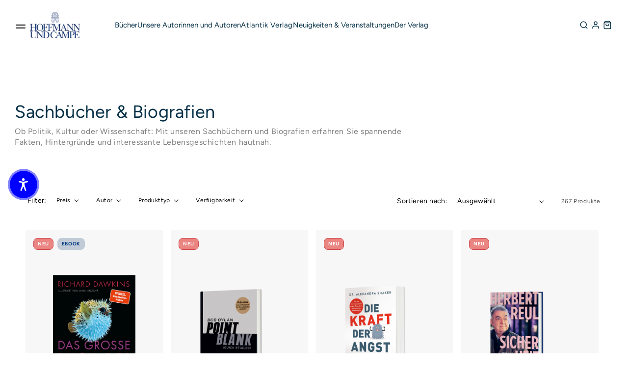

--- FILE ---
content_type: text/css
request_url: https://hoffmann-und-campe.de/cdn/shop/t/42/assets/index.css?v=164144339132050900381758610629
body_size: 18084
content:
*,:before,:after{box-sizing:border-box;border-width:0;border-style:solid;border-color:#e5e7eb}:before,:after{--tw-content: ""}html{line-height:1.5;-webkit-text-size-adjust:100%;-moz-tab-size:4;-o-tab-size:4;tab-size:4;font-family:ui-sans-serif,system-ui,-apple-system,BlinkMacSystemFont,Segoe UI,Roboto,Helvetica Neue,Arial,Noto Sans,sans-serif,"Apple Color Emoji","Segoe UI Emoji",Segoe UI Symbol,"Noto Color Emoji";font-feature-settings:normal;font-variation-settings:normal}body{margin:0;line-height:inherit}hr{height:0;color:inherit;border-top-width:1px}abbr:where([title]){-webkit-text-decoration:underline dotted;text-decoration:underline dotted}h1,h2,h3,h4,h5,h6{font-size:inherit;font-weight:inherit}a{color:inherit;text-decoration:inherit}b,strong{font-weight:bolder}code,kbd,samp,pre{font-family:ui-monospace,SFMono-Regular,Menlo,Monaco,Consolas,Liberation Mono,Courier New,monospace;font-size:1em}small{font-size:80%}sub,sup{font-size:75%;line-height:0;position:relative;vertical-align:baseline}sub{bottom:-.25em}sup{top:-.5em}table{text-indent:0;border-color:inherit;border-collapse:collapse}button,input,optgroup,select,textarea{font-family:inherit;font-feature-settings:inherit;font-variation-settings:inherit;font-size:100%;font-weight:inherit;line-height:inherit;color:inherit;margin:0;padding:0}button,select{text-transform:none}button,[type=button],[type=reset],[type=submit]{-webkit-appearance:button;background-color:transparent;background-image:none}:-moz-focusring{outline:auto}:-moz-ui-invalid{box-shadow:none}progress{vertical-align:baseline}::-webkit-inner-spin-button,::-webkit-outer-spin-button{height:auto}[type=search]{-webkit-appearance:textfield;outline-offset:-2px}::-webkit-search-decoration{-webkit-appearance:none}::-webkit-file-upload-button{-webkit-appearance:button;font:inherit}summary{display:list-item}blockquote,dl,dd,h1,h2,h3,h4,h5,h6,hr,figure,p,pre{margin:0}fieldset{margin:0;padding:0}legend{padding:0}ol,ul,menu{list-style:none;margin:0;padding:0}dialog{padding:0}textarea{resize:vertical}input::-moz-placeholder,textarea::-moz-placeholder{opacity:1;color:#9ca3af}input::placeholder,textarea::placeholder{opacity:1;color:#9ca3af}button,[role=button]{cursor:pointer}:disabled{cursor:default}img,svg,video,canvas,audio,iframe,embed,object{display:block;vertical-align:middle}img,video{max-width:100%;height:auto}[hidden]{display:none}*,:before,:after{--tw-border-spacing-x: 0;--tw-border-spacing-y: 0;--tw-translate-x: 0;--tw-translate-y: 0;--tw-rotate: 0;--tw-skew-x: 0;--tw-skew-y: 0;--tw-scale-x: 1;--tw-scale-y: 1;--tw-pan-x: ;--tw-pan-y: ;--tw-pinch-zoom: ;--tw-scroll-snap-strictness: proximity;--tw-gradient-from-position: ;--tw-gradient-via-position: ;--tw-gradient-to-position: ;--tw-ordinal: ;--tw-slashed-zero: ;--tw-numeric-figure: ;--tw-numeric-spacing: ;--tw-numeric-fraction: ;--tw-ring-inset: ;--tw-ring-offset-width: 0px;--tw-ring-offset-color: #fff;--tw-ring-color: rgb(59 130 246 / .5);--tw-ring-offset-shadow: 0 0 #0000;--tw-ring-shadow: 0 0 #0000;--tw-shadow: 0 0 #0000;--tw-shadow-colored: 0 0 #0000;--tw-blur: ;--tw-brightness: ;--tw-contrast: ;--tw-grayscale: ;--tw-hue-rotate: ;--tw-invert: ;--tw-saturate: ;--tw-sepia: ;--tw-drop-shadow: ;--tw-backdrop-blur: ;--tw-backdrop-brightness: ;--tw-backdrop-contrast: ;--tw-backdrop-grayscale: ;--tw-backdrop-hue-rotate: ;--tw-backdrop-invert: ;--tw-backdrop-opacity: ;--tw-backdrop-saturate: ;--tw-backdrop-sepia: }::backdrop{--tw-border-spacing-x: 0;--tw-border-spacing-y: 0;--tw-translate-x: 0;--tw-translate-y: 0;--tw-rotate: 0;--tw-skew-x: 0;--tw-skew-y: 0;--tw-scale-x: 1;--tw-scale-y: 1;--tw-pan-x: ;--tw-pan-y: ;--tw-pinch-zoom: ;--tw-scroll-snap-strictness: proximity;--tw-gradient-from-position: ;--tw-gradient-via-position: ;--tw-gradient-to-position: ;--tw-ordinal: ;--tw-slashed-zero: ;--tw-numeric-figure: ;--tw-numeric-spacing: ;--tw-numeric-fraction: ;--tw-ring-inset: ;--tw-ring-offset-width: 0px;--tw-ring-offset-color: #fff;--tw-ring-color: rgb(59 130 246 / .5);--tw-ring-offset-shadow: 0 0 #0000;--tw-ring-shadow: 0 0 #0000;--tw-shadow: 0 0 #0000;--tw-shadow-colored: 0 0 #0000;--tw-blur: ;--tw-brightness: ;--tw-contrast: ;--tw-grayscale: ;--tw-hue-rotate: ;--tw-invert: ;--tw-saturate: ;--tw-sepia: ;--tw-drop-shadow: ;--tw-backdrop-blur: ;--tw-backdrop-brightness: ;--tw-backdrop-contrast: ;--tw-backdrop-grayscale: ;--tw-backdrop-hue-rotate: ;--tw-backdrop-invert: ;--tw-backdrop-opacity: ;--tw-backdrop-saturate: ;--tw-backdrop-sepia: }.container{width:100%}.pointer-events-none{pointer-events:none}.pointer-events-auto{pointer-events:auto}.visible{visibility:visible}.collapse{visibility:collapse}.static{position:static}.fixed{position:fixed}.absolute{position:absolute}.relative{position:relative}.sticky{position:sticky}.inset-0{top:0;right:0;bottom:0;left:0}.inset-\[20px\]{top:20px;right:20px;bottom:20px;left:20px}.inset-x-\[-32px\]{left:-32px;right:-32px}.inset-x-\[0px\]{left:0;right:0}.inset-x-\[20px\]{left:20px;right:20px}.inset-x-\[32px\]{left:32px;right:32px}.inset-x-\[60px\]{left:60px;right:60px}.bottom-0{bottom:0}.bottom-\[-10\%\]{bottom:-10%}.bottom-\[20px\]{bottom:20px}.bottom-\[56px\]{bottom:56px}.left-0{left:0}.left-1{left:.25rem}.left-1\/2{left:50%}.left-\[-100vw\]{left:-100vw}.left-\[-14px\]{left:-14px}.left-\[-600px\]{left:-600px}.left-\[-9\%\]{left:-9%}.left-\[100\%\]{left:100%}.left-\[12px\]{left:12px}.left-\[16px\]{left:16px}.left-\[40px\]{left:40px}.left-\[50\%\]{left:50%}.left-\[60px\]{left:60px}.left-\[calc\(100\%\+20px\)\]{left:calc(100% + 20px)}.right-\[-1\.5rem\]{right:-1.5rem}.right-\[-2rem\]{right:-2rem}.right-\[16px\]{right:16px}.right-\[20px\]{right:20px}.right-\[50\%\]{right:50%}.top-0{top:0}.top-1{top:.25rem}.top-1\/2{top:50%}.top-\[-1\.5rem\]{top:-1.5rem}.top-\[100\%\]{top:100%}.top-\[10px\]{top:10px}.top-\[16px\]{top:16px}.top-\[20px\]{top:20px}.top-\[24px\]{top:24px}.top-\[30px\]{top:30px}.top-\[40px\]{top:40px}.top-\[50\%\]{top:50%}.top-\[auto\]{top:auto}.z-10{z-index:10}.z-20{z-index:20}.z-\[-1\]{z-index:-1}.z-\[-3\]{z-index:-3}.z-\[0\]{z-index:0}.z-\[1\]{z-index:1}.z-\[999\]{z-index:999}.z-\[9\]{z-index:9}.col-span-1{grid-column:span 1 / span 1}.col-span-4{grid-column:span 4 / span 4}.col-span-full{grid-column:1 / -1}.\!m-0{margin:0!important}.m-0{margin:0}.mx-0{margin-left:0;margin-right:0}.mx-\[-30px\]{margin-left:-30px;margin-right:-30px}.mx-\[12px\]{margin-left:12px;margin-right:12px}.mx-\[26px\]{margin-left:26px;margin-right:26px}.mx-\[6px\]{margin-left:6px;margin-right:6px}.mx-auto{margin-left:auto;margin-right:auto}.my-0{margin-top:0;margin-bottom:0}.my-8{margin-top:2rem;margin-bottom:2rem}.my-\[12px\]{margin-top:12px;margin-bottom:12px}.my-\[20px\]{margin-top:20px;margin-bottom:20px}.my-\[24px\]{margin-top:24px;margin-bottom:24px}.my-\[32px\]{margin-top:32px;margin-bottom:32px}.my-\[40px\]{margin-top:40px;margin-bottom:40px}.my-\[6px\]{margin-top:6px;margin-bottom:6px}.my-\[80px\]{margin-top:80px;margin-bottom:80px}.mb-0{margin-bottom:0}.mb-6{margin-bottom:1.5rem}.mb-\[-2px\]{margin-bottom:-2px}.mb-\[12px\]{margin-bottom:12px}.mb-\[16px\]{margin-bottom:16px}.mb-\[20px\]{margin-bottom:20px}.mb-\[24px\]{margin-bottom:24px}.mb-\[2px\]{margin-bottom:2px}.mb-\[32px\]{margin-bottom:32px}.mb-\[40px\]{margin-bottom:40px}.mb-\[44px\]{margin-bottom:44px}.mb-\[48px\]{margin-bottom:48px}.mb-\[4px\]{margin-bottom:4px}.mb-\[52px\]{margin-bottom:52px}.mb-\[53px\]{margin-bottom:53px}.mb-\[56px\]{margin-bottom:56px}.mb-\[64px\]{margin-bottom:64px}.mb-\[6px\]{margin-bottom:6px}.mb-\[80px\]{margin-bottom:80px}.mb-\[8px\]{margin-bottom:8px}.ml-\[-34px\]{margin-left:-34px}.ml-\[-6px\]{margin-left:-6px}.ml-\[100vw\]{margin-left:100vw}.ml-\[10px\]{margin-left:10px}.ml-\[12px\]{margin-left:12px}.ml-\[20px\]{margin-left:20px}.ml-\[22px\]{margin-left:22px}.ml-\[32px\]{margin-left:32px}.ml-\[600px\]{margin-left:600px}.ml-\[6px\]{margin-left:6px}.ml-\[8px\]{margin-left:8px}.mr-0{margin-right:0}.mr-\[-100vw\]{margin-right:-100vw}.mr-\[-10px\]{margin-right:-10px}.mr-\[-600px\]{margin-right:-600px}.mr-\[0px\]{margin-right:0}.mr-\[12px\]{margin-right:12px}.mr-\[16px\]{margin-right:16px}.mr-\[20px\]{margin-right:20px}.mr-\[22px\]{margin-right:22px}.mr-\[24px\]{margin-right:24px}.mr-\[50px\]{margin-right:50px}.mr-\[64px\]{margin-right:64px}.mr-\[6px\]{margin-right:6px}.mr-\[8px\]{margin-right:8px}.mt-0{margin-top:0}.mt-10{margin-top:2.5rem}.mt-\[-100px\]{margin-top:-100px}.mt-\[-1px\]{margin-top:-1px}.mt-\[-48px\]{margin-top:-48px}.mt-\[12px\]{margin-top:12px}.mt-\[14px\]{margin-top:14px}.mt-\[150px\]{margin-top:150px}.mt-\[16px\]{margin-top:16px}.mt-\[20px\]{margin-top:20px}.mt-\[24px\]{margin-top:24px}.mt-\[30px\]{margin-top:30px}.mt-\[32px\]{margin-top:32px}.mt-\[40px\]{margin-top:40px}.mt-\[44px\]{margin-top:44px}.mt-\[4px\]{margin-top:4px}.mt-\[4rem\]{margin-top:4rem}.mt-\[64px\]{margin-top:64px}.mt-\[80px\]{margin-top:80px}.mt-\[8px\]{margin-top:8px}.\!block{display:block!important}.block{display:block}.inline-block{display:inline-block}.inline{display:inline}.flex{display:flex}.inline-flex{display:inline-flex}.table{display:table}.grid{display:grid}.contents{display:contents}.list-item{display:list-item}.\!hidden{display:none!important}.hidden{display:none}.aspect-\[1\/1\.3\]{aspect-ratio:1/1.3}.aspect-square{aspect-ratio:1 / 1}.h-0{height:0px}.h-\[100vw\]{height:100vw}.h-\[10px\]{height:10px}.h-\[125vh\]{height:125vh}.h-\[12px\]{height:12px}.h-\[14px\]{height:14px}.h-\[16px\]{height:16px}.h-\[20px\]{height:20px}.h-\[24px\]{height:24px}.h-\[2px\]{height:2px}.h-\[30px\]{height:30px}.h-\[34px\]{height:34px}.h-\[36px\]{height:36px}.h-\[45vh\]{height:45vh}.h-\[45vw\]{height:45vw}.h-\[52px\]{height:52px}.h-\[54px\]{height:54px}.h-\[60vh\]{height:60vh}.h-\[80\%\]{height:80%}.h-\[82px\]{height:82px}.h-fit{height:-moz-fit-content;height:fit-content}.h-full{height:100%}.max-h-0{max-height:0px}.max-h-\[350px\]{max-height:350px}.max-h-\[38px\]{max-height:38px}.max-h-\[450px\]{max-height:450px}.max-h-\[50vh\]{max-height:50vh}.max-h-\[60vh\]{max-height:60vh}.max-h-\[650px\]{max-height:650px}.max-h-\[80vh\]{max-height:80vh}.max-h-\[90vh\]{max-height:90vh}.max-h-\[none\]{max-height:none}.min-h-\[164px\]{min-height:164px}.min-h-\[24px\]{min-height:24px}.min-h-\[350px\]{min-height:350px}.min-h-\[50vh\]{min-height:50vh}.min-h-\[80vh\]{min-height:80vh}.min-h-\[90vh\]{min-height:90vh}.min-h-content{min-height:calc(var(--100vh) - var(--header-height))}.w-0{width:0px}.w-1{width:.25rem}.w-1\/4{width:25%}.w-\[100vw\]{width:100vw}.w-\[10px\]{width:10px}.w-\[116px\]{width:116px}.w-\[120px\]{width:120px}.w-\[12px\]{width:12px}.w-\[14px\]{width:14px}.w-\[16px\]{width:16px}.w-\[18px\]{width:18px}.w-\[20px\]{width:20px}.w-\[24px\]{width:24px}.w-\[32px\]{width:32px}.w-\[36px\]{width:36px}.w-\[40\%\]{width:40%}.w-\[52px\]{width:52px}.w-\[60\%\]{width:60%}.w-\[600px\]{width:600px}.w-\[75vw\]{width:75vw}.w-\[80\%\]{width:80%}.w-\[82px\]{width:82px}.w-\[calc\(100vw-120px\)\]{width:calc(100vw - 120px)}.w-\[calc\(100vw-12px-24px\)\]{width:calc(100vw - 36px)}.w-\[calc\(100vw-2\*32px\)\]{width:calc(100vw - 64px)}.w-\[calc\(100vw-80px\)\]{width:calc(100vw - 80px)}.w-\[calc\(33\%-14px\)\]{width:calc(33% - 14px)}.w-\[calc\(50\%-2px\)\]{width:calc(50% - 2px)}.w-\[calc\(66\%-14px\)\]{width:calc(66% - 14px)}.w-auto{width:auto}.w-full{width:100%}.w-screen{width:100vw}.min-w-\[120px\]{min-width:120px}.min-w-\[250px\]{min-width:250px}.min-w-\[400px\]{min-width:400px}.min-w-\[450px\]{min-width:450px}.min-w-\[470px\]{min-width:470px}.min-w-\[unset\]{min-width:unset}.min-w-full{min-width:100%}.max-w-\[116px\]{max-width:116px}.max-w-\[20px\]{max-width:20px}.max-w-\[30px\]{max-width:30px}.max-w-\[420px\]{max-width:420px}.max-w-\[425px\]{max-width:425px}.max-w-\[450px\]{max-width:450px}.max-w-\[520px\]{max-width:520px}.max-w-\[650px\]{max-width:650px}.max-w-\[653px\]{max-width:653px}.max-w-\[684px\]{max-width:684px}.max-w-\[687px\]{max-width:687px}.max-w-\[800px\]{max-width:800px}.max-w-\[calc\(100vw-2\*32px\)\]{max-width:calc(100vw - 64px)}.max-w-\[calc\(100vw-2\*92px\)\]{max-width:calc(100vw - 184px)}.max-w-\[calc\(50\%-92px\)\]{max-width:calc(50% - 92px)}.max-w-\[unset\]{max-width:unset}.max-w-\[var\(--page-width\)\]{max-width:var(--page-width)}.max-w-none{max-width:none}.flex-1{flex:1 1 0%}.flex-shrink{flex-shrink:1}.shrink-0{flex-shrink:0}.flex-grow{flex-grow:1}.grow-0{flex-grow:0}.border-collapse{border-collapse:collapse}.translate-x-0{--tw-translate-x: 0px;transform:translate(var(--tw-translate-x),var(--tw-translate-y)) rotate(var(--tw-rotate)) skew(var(--tw-skew-x)) skewY(var(--tw-skew-y)) scaleX(var(--tw-scale-x)) scaleY(var(--tw-scale-y))}.translate-x-\[-12px\]{--tw-translate-x: -12px;transform:translate(var(--tw-translate-x),var(--tw-translate-y)) rotate(var(--tw-rotate)) skew(var(--tw-skew-x)) skewY(var(--tw-skew-y)) scaleX(var(--tw-scale-x)) scaleY(var(--tw-scale-y))}.translate-x-\[-3px\]{--tw-translate-x: -3px;transform:translate(var(--tw-translate-x),var(--tw-translate-y)) rotate(var(--tw-rotate)) skew(var(--tw-skew-x)) skewY(var(--tw-skew-y)) scaleX(var(--tw-scale-x)) scaleY(var(--tw-scale-y))}.translate-x-\[-50\%\]{--tw-translate-x: -50%;transform:translate(var(--tw-translate-x),var(--tw-translate-y)) rotate(var(--tw-rotate)) skew(var(--tw-skew-x)) skewY(var(--tw-skew-y)) scaleX(var(--tw-scale-x)) scaleY(var(--tw-scale-y))}.translate-x-\[30px\]{--tw-translate-x: 30px;transform:translate(var(--tw-translate-x),var(--tw-translate-y)) rotate(var(--tw-rotate)) skew(var(--tw-skew-x)) skewY(var(--tw-skew-y)) scaleX(var(--tw-scale-x)) scaleY(var(--tw-scale-y))}.translate-y-0{--tw-translate-y: 0px;transform:translate(var(--tw-translate-x),var(--tw-translate-y)) rotate(var(--tw-rotate)) skew(var(--tw-skew-x)) skewY(var(--tw-skew-y)) scaleX(var(--tw-scale-x)) scaleY(var(--tw-scale-y))}.translate-y-\[-100px\]{--tw-translate-y: -100px;transform:translate(var(--tw-translate-x),var(--tw-translate-y)) rotate(var(--tw-rotate)) skew(var(--tw-skew-x)) skewY(var(--tw-skew-y)) scaleX(var(--tw-scale-x)) scaleY(var(--tw-scale-y))}.translate-y-\[-20px\]{--tw-translate-y: -20px;transform:translate(var(--tw-translate-x),var(--tw-translate-y)) rotate(var(--tw-rotate)) skew(var(--tw-skew-x)) skewY(var(--tw-skew-y)) scaleX(var(--tw-scale-x)) scaleY(var(--tw-scale-y))}.translate-y-\[-4px\]{--tw-translate-y: -4px;transform:translate(var(--tw-translate-x),var(--tw-translate-y)) rotate(var(--tw-rotate)) skew(var(--tw-skew-x)) skewY(var(--tw-skew-y)) scaleX(var(--tw-scale-x)) scaleY(var(--tw-scale-y))}.translate-y-\[-50\%\]{--tw-translate-y: -50%;transform:translate(var(--tw-translate-x),var(--tw-translate-y)) rotate(var(--tw-rotate)) skew(var(--tw-skew-x)) skewY(var(--tw-skew-y)) scaleX(var(--tw-scale-x)) scaleY(var(--tw-scale-y))}.translate-y-\[-50px\]{--tw-translate-y: -50px;transform:translate(var(--tw-translate-x),var(--tw-translate-y)) rotate(var(--tw-rotate)) skew(var(--tw-skew-x)) skewY(var(--tw-skew-y)) scaleX(var(--tw-scale-x)) scaleY(var(--tw-scale-y))}.translate-y-\[150px\]{--tw-translate-y: 150px;transform:translate(var(--tw-translate-x),var(--tw-translate-y)) rotate(var(--tw-rotate)) skew(var(--tw-skew-x)) skewY(var(--tw-skew-y)) scaleX(var(--tw-scale-x)) scaleY(var(--tw-scale-y))}.translate-y-\[200px\]{--tw-translate-y: 200px;transform:translate(var(--tw-translate-x),var(--tw-translate-y)) rotate(var(--tw-rotate)) skew(var(--tw-skew-x)) skewY(var(--tw-skew-y)) scaleX(var(--tw-scale-x)) scaleY(var(--tw-scale-y))}.translate-y-\[6px\]{--tw-translate-y: 6px;transform:translate(var(--tw-translate-x),var(--tw-translate-y)) rotate(var(--tw-rotate)) skew(var(--tw-skew-x)) skewY(var(--tw-skew-y)) scaleX(var(--tw-scale-x)) scaleY(var(--tw-scale-y))}.translate-y-\[calc\(-50\%\+20px\)\]{--tw-translate-y: calc(-50% + 20px) ;transform:translate(var(--tw-translate-x),var(--tw-translate-y)) rotate(var(--tw-rotate)) skew(var(--tw-skew-x)) skewY(var(--tw-skew-y)) scaleX(var(--tw-scale-x)) scaleY(var(--tw-scale-y))}.translate-y-\[calc\(-50\%-6px\)\]{--tw-translate-y: calc(-50% - 6px) ;transform:translate(var(--tw-translate-x),var(--tw-translate-y)) rotate(var(--tw-rotate)) skew(var(--tw-skew-x)) skewY(var(--tw-skew-y)) scaleX(var(--tw-scale-x)) scaleY(var(--tw-scale-y))}.rotate-180{--tw-rotate: 180deg;transform:translate(var(--tw-translate-x),var(--tw-translate-y)) rotate(var(--tw-rotate)) skew(var(--tw-skew-x)) skewY(var(--tw-skew-y)) scaleX(var(--tw-scale-x)) scaleY(var(--tw-scale-y))}.rotate-\[-45deg\]{--tw-rotate: -45deg;transform:translate(var(--tw-translate-x),var(--tw-translate-y)) rotate(var(--tw-rotate)) skew(var(--tw-skew-x)) skewY(var(--tw-skew-y)) scaleX(var(--tw-scale-x)) scaleY(var(--tw-scale-y))}.scale-100{--tw-scale-x: 1;--tw-scale-y: 1;transform:translate(var(--tw-translate-x),var(--tw-translate-y)) rotate(var(--tw-rotate)) skew(var(--tw-skew-x)) skewY(var(--tw-skew-y)) scaleX(var(--tw-scale-x)) scaleY(var(--tw-scale-y))}.scale-105{--tw-scale-x: 1.05;--tw-scale-y: 1.05;transform:translate(var(--tw-translate-x),var(--tw-translate-y)) rotate(var(--tw-rotate)) skew(var(--tw-skew-x)) skewY(var(--tw-skew-y)) scaleX(var(--tw-scale-x)) scaleY(var(--tw-scale-y))}.scale-125{--tw-scale-x: 1.25;--tw-scale-y: 1.25;transform:translate(var(--tw-translate-x),var(--tw-translate-y)) rotate(var(--tw-rotate)) skew(var(--tw-skew-x)) skewY(var(--tw-skew-y)) scaleX(var(--tw-scale-x)) scaleY(var(--tw-scale-y))}.scale-75{--tw-scale-x: .75;--tw-scale-y: .75;transform:translate(var(--tw-translate-x),var(--tw-translate-y)) rotate(var(--tw-rotate)) skew(var(--tw-skew-x)) skewY(var(--tw-skew-y)) scaleX(var(--tw-scale-x)) scaleY(var(--tw-scale-y))}.scale-\[1\.01\]{--tw-scale-x: 1.01;--tw-scale-y: 1.01;transform:translate(var(--tw-translate-x),var(--tw-translate-y)) rotate(var(--tw-rotate)) skew(var(--tw-skew-x)) skewY(var(--tw-skew-y)) scaleX(var(--tw-scale-x)) scaleY(var(--tw-scale-y))}.scale-\[2\.5\]{--tw-scale-x: 2.5;--tw-scale-y: 2.5;transform:translate(var(--tw-translate-x),var(--tw-translate-y)) rotate(var(--tw-rotate)) skew(var(--tw-skew-x)) skewY(var(--tw-skew-y)) scaleX(var(--tw-scale-x)) scaleY(var(--tw-scale-y))}.transform{transform:translate(var(--tw-translate-x),var(--tw-translate-y)) rotate(var(--tw-rotate)) skew(var(--tw-skew-x)) skewY(var(--tw-skew-y)) scaleX(var(--tw-scale-x)) scaleY(var(--tw-scale-y))}.cursor-pointer{cursor:pointer}.resize{resize:both}.snap-x{scroll-snap-type:x var(--tw-scroll-snap-strictness)}.list-\[circle\]{list-style-type:circle}.list-decimal{list-style-type:decimal}.list-disc{list-style-type:disc}.grid-cols-1{grid-template-columns:repeat(1,minmax(0,1fr))}.grid-cols-12{grid-template-columns:repeat(12,minmax(0,1fr))}.grid-cols-2{grid-template-columns:repeat(2,minmax(0,1fr))}.grid-cols-3{grid-template-columns:repeat(3,minmax(0,1fr))}.grid-cols-4{grid-template-columns:repeat(4,minmax(0,1fr))}.grid-rows-\[0fr\]{grid-template-rows:0fr}.grid-rows-\[1fr\]{grid-template-rows:1fr}.flex-row{flex-direction:row}.flex-col{flex-direction:column}.flex-col-reverse{flex-direction:column-reverse}.flex-wrap{flex-wrap:wrap}.flex-nowrap{flex-wrap:nowrap}.items-start{align-items:flex-start}.items-end{align-items:flex-end}.items-center{align-items:center}.items-stretch{align-items:stretch}.justify-start{justify-content:flex-start}.justify-end{justify-content:flex-end}.justify-center{justify-content:center}.justify-between{justify-content:space-between}.gap-12{gap:3rem}.gap-4{gap:1rem}.gap-\[10px\]{gap:10px}.gap-\[12px\]{gap:12px}.gap-\[16px\]{gap:16px}.gap-\[20px\]{gap:20px}.gap-\[50px\]{gap:50px}.gap-\[6px\]{gap:6px}.gap-\[8px\]{gap:8px}.gap-x-\[16px\]{-moz-column-gap:16px;column-gap:16px}.gap-x-\[20px\]{-moz-column-gap:20px;column-gap:20px}.gap-x-\[24px\]{-moz-column-gap:24px;column-gap:24px}.gap-y-\[10px\]{row-gap:10px}.gap-y-\[12px\]{row-gap:12px}.gap-y-\[20px\]{row-gap:20px}.gap-y-\[64px\]{row-gap:64px}.gap-y-\[6px\]{row-gap:6px}.gap-y-\[80px\]{row-gap:80px}.self-start{align-self:flex-start}.overflow-auto{overflow:auto}.overflow-hidden{overflow:hidden}.truncate{overflow:hidden;text-overflow:ellipsis;white-space:nowrap}.rounded-\[8px\]{border-radius:8px}.rounded-full{border-radius:9999px}.rounded-medium{border-radius:var(--rounded-medium)}.rounded-small{border-radius:var(--rounded-small)}.border{border-width:1px}.border-0{border-width:0px}.border-2{border-width:2px}.border-y{border-top-width:1px;border-bottom-width:1px}.border-b{border-bottom-width:1px}.border-l{border-left-width:1px}.border-l-0{border-left-width:0px}.border-r{border-right-width:1px}.border-t{border-top-width:1px}.border-t-0{border-top-width:0px}.border-t-2{border-top-width:2px}.border-solid{border-style:solid}.border-dashed{border-style:dashed}.border-none{border-style:none}.border-\[\#857e7e\]{--tw-border-opacity: 1;border-color:rgb(133 126 126 / var(--tw-border-opacity))}.border-\[\#D1D1D1\]{--tw-border-opacity: 1;border-color:rgb(209 209 209 / var(--tw-border-opacity))}.border-\[\#D3D3D3\]{--tw-border-opacity: 1;border-color:rgb(211 211 211 / var(--tw-border-opacity))}.border-default{border-color:var(--color-default)}.border-gray-200{--tw-border-opacity: 1;border-color:rgb(229 231 235 / var(--tw-border-opacity))}.border-light{border-color:var(--color-light)}.border-primary{border-color:var(--primary)}.border-primary-dark{border-color:var(--primary-dark)}.border-primary-light{border-color:var(--primary-light)}.border-secondary-dark{border-color:var(--secondary-dark)}.border-white{border-color:var(--white)}.bg-\[\#F5F5F5\]{--tw-bg-opacity: 1;background-color:rgb(245 245 245 / var(--tw-bg-opacity))}.bg-\[rgba\(0\,0\,0\,0\.4\)\]{background-color:#0006}.bg-\[rgba\(193\,203\,215\,0\.25\)\]{background-color:#c1cbd740}.bg-\[rgba\(255\,255\,255\,0\.8\)\]{background-color:#fffc}.bg-background{background-color:var(--background)}.bg-black{background-color:var(--black)}.bg-dark{background-color:var(--color-dark)}.bg-default{background-color:var(--color-default)}.bg-gray-100{--tw-bg-opacity: 1;background-color:rgb(243 244 246 / var(--tw-bg-opacity))}.bg-green-500{--tw-bg-opacity: 1;background-color:rgb(34 197 94 / var(--tw-bg-opacity))}.bg-primary{background-color:var(--primary)}.bg-primary-dark{background-color:var(--primary-dark)}.bg-primary-light{background-color:var(--primary-light)}.bg-secondary{background-color:var(--secondary)}.bg-transparent{background-color:transparent}.bg-white{background-color:var(--white)}.bg-cover{background-size:cover}.bg-center{background-position:center}.object-contain{-o-object-fit:contain;object-fit:contain}.object-cover{-o-object-fit:cover;object-fit:cover}.object-center{-o-object-position:center;object-position:center}.p-0{padding:0}.p-\[10px\]{padding:10px}.p-\[120px\]{padding:120px}.p-\[12px\]{padding:12px}.p-\[16\%\]{padding:16%}.p-\[16px\]{padding:16px}.p-\[20\%\]{padding:20%}.p-\[20px\]{padding:20px}.p-\[24px\]{padding:24px}.p-\[2px\]{padding:2px}.p-\[32px\]{padding:32px}.p-\[3rem\]{padding:3rem}.p-\[40px\]{padding:40px}.p-\[4px\]{padding:4px}.px-0{padding-left:0;padding-right:0}.px-\[1\.5rem\]{padding-left:1.5rem;padding-right:1.5rem}.px-\[10px\]{padding-left:10px;padding-right:10px}.px-\[120px\]{padding-left:120px;padding-right:120px}.px-\[12px\]{padding-left:12px;padding-right:12px}.px-\[16px\]{padding-left:16px;padding-right:16px}.px-\[20px\]{padding-left:20px;padding-right:20px}.px-\[24px\]{padding-left:24px;padding-right:24px}.px-\[28px\]{padding-left:28px;padding-right:28px}.px-\[30px\]{padding-left:30px;padding-right:30px}.px-\[32px\]{padding-left:32px;padding-right:32px}.px-\[3rem\]{padding-left:3rem;padding-right:3rem}.px-\[40px\]{padding-left:40px;padding-right:40px}.px-\[52px\]{padding-left:52px;padding-right:52px}.px-\[64px\]{padding-left:64px;padding-right:64px}.px-\[6px\]{padding-left:6px;padding-right:6px}.px-\[8px\]{padding-left:8px;padding-right:8px}.py-0{padding-top:0;padding-bottom:0}.py-2{padding-top:.5rem;padding-bottom:.5rem}.py-4{padding-top:1rem;padding-bottom:1rem}.py-8{padding-top:2rem;padding-bottom:2rem}.py-\[0px\]{padding-top:0;padding-bottom:0}.py-\[112px\]{padding-top:112px;padding-bottom:112px}.py-\[128px\]{padding-top:128px;padding-bottom:128px}.py-\[12px\]{padding-top:12px;padding-bottom:12px}.py-\[14px\]{padding-top:14px;padding-bottom:14px}.py-\[15\%\]{padding-top:15%;padding-bottom:15%}.py-\[16px\]{padding-top:16px;padding-bottom:16px}.py-\[17px\]{padding-top:17px;padding-bottom:17px}.py-\[20px\]{padding-top:20px;padding-bottom:20px}.py-\[24px\]{padding-top:24px;padding-bottom:24px}.py-\[256px\]{padding-top:256px;padding-bottom:256px}.py-\[2px\]{padding-top:2px;padding-bottom:2px}.py-\[32px\]{padding-top:32px;padding-bottom:32px}.py-\[40px\]{padding-top:40px;padding-bottom:40px}.py-\[4px\]{padding-top:4px;padding-bottom:4px}.py-\[50px\]{padding-top:50px;padding-bottom:50px}.py-\[512px\]{padding-top:512px;padding-bottom:512px}.py-\[64px\]{padding-top:64px;padding-bottom:64px}.py-\[6px\]{padding-top:6px;padding-bottom:6px}.py-\[80px\]{padding-top:80px;padding-bottom:80px}.py-\[88px\]{padding-top:88px;padding-bottom:88px}.py-\[8px\]{padding-top:8px;padding-bottom:8px}.pb-\[100\%\]{padding-bottom:100%}.pb-\[105\%\]{padding-bottom:105%}.pb-\[10px\]{padding-bottom:10px}.pb-\[12px\]{padding-bottom:12px}.pb-\[150\%\]{padding-bottom:150%}.pb-\[16px\]{padding-bottom:16px}.pb-\[170px\]{padding-bottom:170px}.pb-\[24px\]{padding-bottom:24px}.pb-\[28px\]{padding-bottom:28px}.pb-\[30\%\]{padding-bottom:30%}.pb-\[32px\]{padding-bottom:32px}.pb-\[40px\]{padding-bottom:40px}.pb-\[4px\]{padding-bottom:4px}.pb-\[64px\]{padding-bottom:64px}.pb-\[6px\]{padding-bottom:6px}.pb-\[90px\]{padding-bottom:90px}.pl-\[12px\]{padding-left:12px}.pl-\[38px\]{padding-left:38px}.pr-\[20px\]{padding-right:20px}.pr-\[32px\]{padding-right:32px}.pr-\[60px\]{padding-right:60px}.pr-\[64px\]{padding-right:64px}.pt-0{padding-top:0}.pt-\[120px\]{padding-top:120px}.pt-\[12px\]{padding-top:12px}.pt-\[16px\]{padding-top:16px}.pt-\[20px\]{padding-top:20px}.pt-\[64px\]{padding-top:64px}.pt-\[6px\]{padding-top:6px}.pt-\[70px\]{padding-top:70px}.pt-\[80px\]{padding-top:80px}.text-left{text-align:left}.text-center{text-align:center}.text-right{text-align:right}.text-\[1\.0rem\]{font-size:1rem}.text-\[1\.26rem\]{font-size:1.26rem}.text-\[1\.2rem\]{font-size:1.2rem}.text-\[1\.4rem\]{font-size:1.4rem}.text-\[1\.5rem\]{font-size:1.5rem}.text-\[1\.6rem\]{font-size:1.6rem}.text-\[1\.8rem\]{font-size:1.8rem}.text-\[10px\]{font-size:10px}.text-\[14px\]{font-size:14px}.text-\[16px\]{font-size:16px}.text-\[18px\]{font-size:18px}.text-\[1rem\]{font-size:1rem}.text-\[2\.0rem\]{font-size:2rem}.text-\[2\.1rem\]{font-size:2.1rem}.text-\[2\.2rem\]{font-size:2.2rem}.text-\[2\.5rem\]{font-size:2.5rem}.text-\[2\.8rem\]{font-size:2.8rem}.text-\[20px\]{font-size:20px}.text-\[3\.6rem\]{font-size:3.6rem}.text-\[4\.5rem\]{font-size:4.5rem}.text-\[4\.8rem\]{font-size:4.8rem}.text-\[6\.4rem\]{font-size:6.4rem}.text-lg{font-size:1.125rem;line-height:1.75rem}.font-bold{font-weight:700}.font-medium{font-weight:500}.font-normal{font-weight:400}.font-semibold{font-weight:600}.uppercase{text-transform:uppercase}.capitalize{text-transform:capitalize}.italic{font-style:italic}.leading-6{line-height:1.5rem}.leading-\[1\.8rem\]{line-height:1.8rem}.leading-\[100\%\]{line-height:100%}.leading-\[120\%\]{line-height:120%}.leading-\[125\%\]{line-height:125%}.leading-\[130\%\]{line-height:130%}.leading-\[140\%\]{line-height:140%}.leading-\[150\%\]{line-height:150%}.leading-\[15px\]{line-height:15px}.leading-\[170\%\]{line-height:170%}.leading-\[186\%\]{line-height:186%}.leading-\[2\.4rem\]{line-height:2.4rem}.leading-\[24px\]{line-height:24px}.tracking-\[-2\%\]{letter-spacing:-2%}.tracking-\[0px\]{letter-spacing:0px}.tracking-normal{letter-spacing:0em}.text-black{color:var(--black)}.text-default{color:var(--color-default)}.text-grey-900{color:var(--grey-dark)}.text-primary{color:var(--primary)}.text-primary-dark{color:var(--primary-dark)}.text-white{color:var(--white)}.underline{text-decoration-line:underline}.line-through{text-decoration-line:line-through}.no-underline{text-decoration-line:none}.antialiased{-webkit-font-smoothing:antialiased;-moz-osx-font-smoothing:grayscale}.opacity-0{opacity:0}.opacity-10{opacity:.1}.opacity-100{opacity:1}.opacity-25{opacity:.25}.opacity-30{opacity:.3}.outline{outline-style:solid}.ring{--tw-ring-offset-shadow: var(--tw-ring-inset) 0 0 0 var(--tw-ring-offset-width) var(--tw-ring-offset-color);--tw-ring-shadow: var(--tw-ring-inset) 0 0 0 calc(3px + var(--tw-ring-offset-width)) var(--tw-ring-color);box-shadow:var(--tw-ring-offset-shadow),var(--tw-ring-shadow),var(--tw-shadow, 0 0 #0000)}.blur{--tw-blur: blur(8px);filter:var(--tw-blur) var(--tw-brightness) var(--tw-contrast) var(--tw-grayscale) var(--tw-hue-rotate) var(--tw-invert) var(--tw-saturate) var(--tw-sepia) var(--tw-drop-shadow)}.blur-xl{--tw-blur: blur(24px);filter:var(--tw-blur) var(--tw-brightness) var(--tw-contrast) var(--tw-grayscale) var(--tw-hue-rotate) var(--tw-invert) var(--tw-saturate) var(--tw-sepia) var(--tw-drop-shadow)}.drop-shadow{--tw-drop-shadow: drop-shadow(0 1px 2px rgb(0 0 0 / .1)) drop-shadow(0 1px 1px rgb(0 0 0 / .06));filter:var(--tw-blur) var(--tw-brightness) var(--tw-contrast) var(--tw-grayscale) var(--tw-hue-rotate) var(--tw-invert) var(--tw-saturate) var(--tw-sepia) var(--tw-drop-shadow)}.grayscale{--tw-grayscale: grayscale(100%);filter:var(--tw-blur) var(--tw-brightness) var(--tw-contrast) var(--tw-grayscale) var(--tw-hue-rotate) var(--tw-invert) var(--tw-saturate) var(--tw-sepia) var(--tw-drop-shadow)}.invert{--tw-invert: invert(100%);filter:var(--tw-blur) var(--tw-brightness) var(--tw-contrast) var(--tw-grayscale) var(--tw-hue-rotate) var(--tw-invert) var(--tw-saturate) var(--tw-sepia) var(--tw-drop-shadow)}.filter{filter:var(--tw-blur) var(--tw-brightness) var(--tw-contrast) var(--tw-grayscale) var(--tw-hue-rotate) var(--tw-invert) var(--tw-saturate) var(--tw-sepia) var(--tw-drop-shadow)}.backdrop-filter{-webkit-backdrop-filter:var(--tw-backdrop-blur) var(--tw-backdrop-brightness) var(--tw-backdrop-contrast) var(--tw-backdrop-grayscale) var(--tw-backdrop-hue-rotate) var(--tw-backdrop-invert) var(--tw-backdrop-opacity) var(--tw-backdrop-saturate) var(--tw-backdrop-sepia);backdrop-filter:var(--tw-backdrop-blur) var(--tw-backdrop-brightness) var(--tw-backdrop-contrast) var(--tw-backdrop-grayscale) var(--tw-backdrop-hue-rotate) var(--tw-backdrop-invert) var(--tw-backdrop-opacity) var(--tw-backdrop-saturate) var(--tw-backdrop-sepia)}.transition{transition-property:color,background-color,border-color,text-decoration-color,fill,stroke,opacity,box-shadow,transform,filter,-webkit-backdrop-filter;transition-property:color,background-color,border-color,text-decoration-color,fill,stroke,opacity,box-shadow,transform,filter,backdrop-filter;transition-property:color,background-color,border-color,text-decoration-color,fill,stroke,opacity,box-shadow,transform,filter,backdrop-filter,-webkit-backdrop-filter;transition-timing-function:cubic-bezier(.4,0,.2,1);transition-duration:.15s}.transition-all{transition-property:all;transition-timing-function:cubic-bezier(.4,0,.2,1);transition-duration:.15s}.transition-transform{transition-property:transform;transition-timing-function:cubic-bezier(.4,0,.2,1);transition-duration:.15s}.delay-100{transition-delay:.1s}.duration-300{transition-duration:.3s}.duration-500{transition-duration:.5s}.duration-\[3s\]{transition-duration:3s}.duration-\[5s\]{transition-duration:5s}.ease-in-out{transition-timing-function:cubic-bezier(.4,0,.2,1)}html{font-size:62.5%;scroll-behavior:smooth;background-color:var(--white)}html body{width:100vw;overflow-x:hidden;-webkit-font-smoothing:antialiased}html body main#MainContent{transition-property:all;transition-timing-function:cubic-bezier(.4,0,.2,1);transition-duration:.5s}html body main#MainContent.--move-right-600{margin-left:600px;margin-right:-600px}html body main#MainContent.--move-right-full{margin-left:100vw;margin-right:-100vw}html body main#MainContent section.Content{position:relative;z-index:1;background-color:var(--white);min-height:50vh}::-moz-selection{background-color:var(--primary-light)}::selection{background-color:var(--primary-light)}a,body,div,span{font-family:var(--text-font);font-size:1.2rem;font-weight:400;line-height:1.8rem}.h1,h1{font-family:var(--headline-font);font-size:6.4rem;font-weight:600;line-height:100%}.h2,h2{font-family:var(--headline-font);font-size:4.8rem;font-weight:500;line-height:120%}.h3,h3{font-family:var(--headline-font);font-size:3.6rem;font-weight:500;line-height:120%}.h4,article.Product a div.ProductName,h4,section.ProductForm>div.Inner div.FormWrapper div.Inner div.PriceWrapper span.Price *{font-family:var(--headline-font);font-size:3.6rem;font-weight:400;line-height:120%}.h5,h5{font-family:var(--headline-font);font-size:2.8rem;font-weight:500;line-height:130%}.h6,h6{font-family:var(--headline-font);font-size:20px;font-weight:400;text-transform:uppercase;line-height:24px}.Subheadline{font-family:var(--headline-font);font-size:2rem;line-height:130%}.p,p{font-family:var(--headline-font);font-size:1.6rem;font-weight:400;line-height:125%}a.Button.Simple,a:not(.Button){color:var(--primary)}.p.Large{font-family:var(--headline-font);font-size:18px;font-weight:400;line-height:24px}.Caption{font-family:var(--headline-font);font-size:10px;font-weight:400;line-height:15px}.Copy{font-family:var(--text-font);font-size:1.5rem;font-weight:400;line-height:150%;letter-spacing:0px}.Copy.--large{font-size:1.6rem}.Copy.--medium{font-size:1.5rem;line-height:150%}.Copy.--small{font-size:1.2rem;line-height:170%}.--light{font-weight:400}.--medium{font-weight:500}.--semibold{font-weight:600}.--bold{font-weight:700}.Description{font-family:var(--text-font);font-size:1.2rem;font-weight:600;line-height:186%;letter-spacing:0px;text-transform:uppercase}.Description.--small{font-size:1rem;line-height:100%}a.Button,button.Button,span.Button{padding:12px 24px!important;border-width:1px;border-style:solid;border-color:transparent;border-radius:var(--rounded-small)!important;text-transform:uppercase;text-decoration-line:none;text-align:center!important;font-size:1.4rem!important;font-weight:500!important;line-height:125%!important;letter-spacing:0em!important;display:inline-flex;flex-direction:row;align-items:center;justify-content:center;cursor:pointer}a.Button.Primary,button.Button.Primary,span.Button.Primary{border-color:var(--primary)!important;background-color:var(--primary)!important;color:var(--white)}a.Button.Outline,button.Button.Outline,span.Button.Outline{border-color:var(--primary);background-color:transparent;color:var(--primary)}a.Button.Simple,button.Button.Simple,span.Button.Simple{color:var(--primary)}a.Button.Secondary,button.Button.Secondary,span.Button.Secondary{border-color:var(--background);background-color:var(--background);color:var(--secondary)}a.Button.Fullwidth,button.Button.Fullwidth,span.Button.Fullwidth{display:flex;width:100%}a.Button svg,button.Button svg,span.Button svg{margin-left:6px;margin-right:6px;width:20px;stroke-width:1.2px}input,textarea{border-width:1px;border-color:var(--primary-light);border-radius:var(--rounded-small);background-color:var(--white);font-size:1.6rem;transition-property:all;transition-timing-function:cubic-bezier(.4,0,.2,1);transition-duration:.3s}div.field label{font-size:1.4rem!important;line-height:150%!important;letter-spacing:-2%!important;color:var(--grey-dark)!important}div.field input:not(:-moz-placeholder-shown)~label{font-size:1rem!important}div.field input:not(:placeholder-shown)~label,div.field:focus-within label{font-size:1rem!important}div.field:focus-within input{border-color:var(--primary)}.--cursor-close{cursor:url(data:image/png;base64,\ iVBORw0KGgoAAAANSUhEUgAAACgAAAAoCAYAAACM/rhtAAAACXBIWXMAAAsTAAALEwEAmpwYAAAAAXNSR0IArs4c6QAAAARnQU1BAACxjwv8YQUAAAJsSURBVHgBzVmLdYJAEFxSASXQQewgdJB0EDrQDiQVaCowqcB0oKlAUoF2oB1cdr0534kg3Edx3psn4rI37h27x5KQJ5RSOX+MmC/4TEHBgbkD/[base64]/z3qfCoFRm5AgUivyJ9G7jl9whO5nlNZH825T0zscH4n8kTn6Yb+QBpIXGWi3iQpaOaBJthDrovRloEhkqDj6OmYVaE6OnyBji4POYbuRAUQRYVSBaRhBtTxQPr6SfRQTxanmkKT5N67Ubx9HnaYpDF/PFmoshEj42oWmm9YYIFWmnmQlzTo7AdVejHyJSNB3rMUpdv+32uYOsz9KAyE67huskP+fmy1493mZhK8cmzXwyC3oclKS7EBqqaZM4EFRt83yMIHoq3+S/84iJd9LNpt3ZWSuK0bsIfaG6Hj2s1DHkY2fRZSj55+7PJ0q3QPrlY6W323cTqXQ7rnK5IEWiXKrbN48WCIj7OJju9kUbJs6UQecyW3dUwNE0hlBEbYqMESetqQjtW/gwwuZ9p9S1iZ6RLkPSFJfkLo+ra0JHv9ZEF0pOzZnPOJaSOjd20QXWxObW4Blov4YQVvgTle9riH/dhklekWTTdAAAAABJRU5ErkJggg==),auto}svg.feather-menu line{transform-origin:38% 63%;transition-property:transform;transition-timing-function:cubic-bezier(.4,0,.2,1);transition-duration:.3s}svg.feather-menu line:nth-child(2){display:none}[hover-scale]{transition-property:all;transition-timing-function:cubic-bezier(.4,0,.2,1);transition-duration:.15s;transition-duration:5s;transition-timing-function:cubic-bezier(0,0,.2,1)}[hover-scale]:hover{--tw-scale-x: 1.05;--tw-scale-y: 1.05;transform:translate(var(--tw-translate-x),var(--tw-translate-y)) rotate(var(--tw-rotate)) skew(var(--tw-skew-x)) skewY(var(--tw-skew-y)) scaleX(var(--tw-scale-x)) scaleY(var(--tw-scale-y))}[hide-scrollbar]::-webkit-scrollbar{display:none}[hide-scrollbar]{-ms-overflow-style:none;scrollbar-width:none}div.PageHeader{display:flex;flex-direction:row;align-items:center;justify-content:space-between;margin-bottom:56px}div.PageHeader>*{margin-top:0!important;margin-bottom:0!important}@media (max-width:1024px){div.PageHeader{flex-direction:column-reverse;align-items:flex-start}}.padding-0{padding-top:0;padding-bottom:0}.padding-1{padding-top:2px;padding-bottom:2px}.padding-2{padding-top:4px;padding-bottom:4px}.padding-3{padding-top:8px;padding-bottom:8px}.padding-4{padding-top:16px;padding-bottom:16px}.padding-5{padding-top:32px;padding-bottom:32px}.padding-6{padding-top:64px;padding-bottom:64px}.padding-7{padding-top:128px;padding-bottom:128px}.padding-8{padding-top:256px;padding-bottom:256px}.padding-9{padding-top:512px;padding-bottom:512px}[data-grid]{display:grid;gap:16px}[data-grid][data-cols="1"]{grid-template-columns:repeat(1,minmax(0,1fr))}[data-grid][data-cols="1"] [data-grid-fullwidth]{grid-column:span 1 / span 1}[data-grid][data-cols="2"]{grid-template-columns:repeat(2,minmax(0,1fr))}[data-grid][data-cols="2"] [data-grid-fullwidth]{grid-column:span 2 / span 2}[data-grid][data-cols="3"]{grid-template-columns:repeat(3,minmax(0,1fr))}[data-grid][data-cols="3"] [data-grid-fullwidth]{grid-column:span 3 / span 3}[data-grid][data-cols="4"]{grid-template-columns:repeat(4,minmax(0,1fr))}[data-grid][data-cols="4"] [data-grid-fullwidth]{grid-column:span 4 / span 4}@media (min-width:320px) and (max-width:900px){[data-grid][data-cols="4"]{grid-template-columns:repeat(2,minmax(0,1fr))}[data-grid][data-cols="4"] [data-grid-fullwidth]{grid-column:span 2 / span 2}}[data-grid][data-cols="5"]{grid-template-columns:repeat(5,minmax(0,1fr))}[data-grid][data-cols="5"] [data-grid-fullwidth]{grid-column:span 5 / span 5}@media (min-width:320px) and (max-width:900px){[data-grid][data-cols="5"]{grid-template-columns:repeat(3,minmax(0,1fr))}[data-grid][data-cols="5"] [data-grid-fullwidth]{grid-column:span 3 / span 3}}[data-grid][data-cols="6"]{grid-template-columns:repeat(6,minmax(0,1fr))}[data-grid][data-cols="6"] [data-grid-fullwidth]{grid-column:span 6 / span 6}@media (min-width:320px) and (max-width:900px){[data-grid][data-cols="6"]{grid-template-columns:repeat(3,minmax(0,1fr))}[data-grid][data-cols="6"] [data-grid-fullwidth]{grid-column:span 3 / span 3}}@media (max-width:320px){[data-grid]{grid-template-columns:repeat(1,minmax(0,1fr))!important}[data-grid] [data-grid-fullwidth]{grid-column:span 1 / span 1}}section.Announcement{position:relative;z-index:999;padding-top:8px;padding-bottom:8px;font-size:1.4rem;font-weight:400;transition-property:all;transition-timing-function:cubic-bezier(.4,0,.2,1);transition-duration:.3s}section.Announcement.--medium,section.Announcement.--medium div.Entries{background-color:var(--background)}section.Announcement.--light,section.Announcement.--light div.Entries{background-color:var(--white)}section.Announcement.--primary,section.Announcement.--primary div.Entries{background-color:var(--primary)}section.Announcement.--text-dark{color:var(--color-default)}section.Announcement.--text-light{color:var(--white)}section.Announcement.--hidden{max-height:0px;overflow:hidden;padding-top:0;padding-bottom:0}section.Announcement div.Content{display:flex;flex-direction:row;align-items:center;gap:20px}@media (max-width:768px){section.Announcement{padding-top:12px;padding-bottom:12px}}section.Announcement div.Content div.Inner{display:flex;width:100%;flex:1 1 0%;flex-direction:row;align-items:center;-moz-column-gap:20px;column-gap:20px}@media (max-width:768px){section.Announcement div.Content div.Inner{flex-direction:column;align-items:center;row-gap:6px}}section.Announcement div.Content div.Inner.--center{justify-content:center;gap:50px}section.Announcement div.Content div.Inner.--between{justify-content:space-between}section.Announcement div.Content div.Inner.--evenly{justify-content:space-evenly}section.Announcement div.Content div.Inner button{display:flex;flex-direction:row;align-items:flex-start;justify-content:center;gap:10px;border-style:none;background-color:transparent;line-height:2.4rem}section.Announcement div.Content div.Inner button.--primary,section.Announcement div.Content div.Inner button.--secondary{border-radius:var(--rounded-small);padding:2px 24px}section.Announcement div.Content div.Inner button.--primary{background-color:var(--primary);color:var(--white)}section.Announcement div.Content div.Inner button.--secondary{background-color:var(--secondary);color:var(--color-default)}section.Announcement div.Content div.Inner button svg{width:16px}section.Announcement div.Content div.Inner div.Menu{position:relative;cursor:pointer;line-height:2.4rem}section.Announcement div.Content div.Inner div.Menu div.Top{display:flex;flex-direction:row;align-items:flex-start;justify-content:center;gap:10px}section.Announcement div.Content div.Inner div.Menu div.Top svg{width:12px}section.Announcement div.Content div.Inner div.Menu div.Top svg.--rotate{--tw-rotate: 180deg;transform:translate(var(--tw-translate-x),var(--tw-translate-y)) rotate(var(--tw-rotate)) skew(var(--tw-skew-x)) skewY(var(--tw-skew-y)) scaleX(var(--tw-scale-x)) scaleY(var(--tw-scale-y));transition-property:transform;transition-timing-function:cubic-bezier(.4,0,.2,1);transition-duration:.2s}section.Announcement div.Content div.Inner div.Menu div.Entries{position:absolute;left:0;top:24px;z-index:999;max-height:0px;overflow:hidden;display:flex;flex-direction:column;align-items:flex-end;row-gap:20px;margin-right:-10px;padding:0 10px;transition-property:all;transition-timing-function:cubic-bezier(.4,0,.2,1);transition-duration:.2s}section.Announcement div.Content div.Inner div.Menu div.Entries.--expanded{max-height:none;padding-top:20px;padding-bottom:10px}section.Announcement div.Content div.CloseBtn{cursor:pointer}section.Announcement.--small{padding-top:4px;padding-bottom:4px}section.Announcement.--medium{padding-top:12px;padding-bottom:12px}section.Announcement.--large{padding-top:24px;padding-bottom:24px}div#shopify-section-header{position:sticky;top:0;pointer-events:none}div#shopify-section-header.--static{position:relative!important}header.FIVEAM_Header{pointer-events:auto;position:relative;z-index:0;transition-property:transform;transition-timing-function:cubic-bezier(.4,0,.2,1);transition-duration:.5s}header.FIVEAM_Header.--hidden{--tw-translate-y: -100px;transform:translate(var(--tw-translate-x),var(--tw-translate-y)) rotate(var(--tw-rotate)) skew(var(--tw-skew-x)) skewY(var(--tw-skew-y)) scaleX(var(--tw-scale-x)) scaleY(var(--tw-scale-y))}header.FIVEAM_Header.--block-animation{--tw-translate-y: 0px !important;transform:translate(var(--tw-translate-x),var(--tw-translate-y)) rotate(var(--tw-rotate)) skew(var(--tw-skew-x)) skewY(var(--tw-skew-y)) scaleX(var(--tw-scale-x)) scaleY(var(--tw-scale-y))!important}header.FIVEAM_Header.--dark{background-color:var(--color-default);color:var(--white)}header.FIVEAM_Header.--light{background-color:var(--white);color:var(--color-default)}header.FIVEAM_Header.--transparent{background-color:transparent;color:var(--color-default)}header.FIVEAM_Header div.Inner{display:flex;flex-direction:row;align-items:center;justify-content:space-between;padding-top:24px;padding-bottom:24px}header.FIVEAM_Header div.Inner div.SidemenuToggle{display:none}@media (max-width:1024px){header.FIVEAM_Header div.Inner div.SidemenuToggle{display:block}header.FIVEAM_Header div.Inner div.SidemenuToggle .icon-close{display:none}header.FIVEAM_Header div.Inner div.SidemenuToggle.--open .icon-close{display:block}header.FIVEAM_Header div.Inner div.SidemenuToggle.--open .icon-menu{display:none}}header.FIVEAM_Header div.Inner div.Left{justify-content:flex-start;flex:1 1 0%}@media (max-width:1024px){header.FIVEAM_Header div.Inner div.Left{flex:unset}header.FIVEAM_Header div.Inner div.Left div.Menu{display:none}}header.FIVEAM_Header div.Inner div.Logo{height:34px;width:116px;margin-right:64px}@media (max-width:1024px){header.FIVEAM_Header div.Inner div.Logo{flex:1 1 0%;margin-right:0}}header.FIVEAM_Header div.Inner div.Logo img{margin-left:auto;margin-right:auto;height:100%;-o-object-fit:contain;object-fit:contain}header.FIVEAM_Header div.Inner div.Right{justify-content:flex-end}header.FIVEAM_Header div.Inner div.Right div.ShopMenu{position:relative;z-index:9}@media (max-width:1024px){header.FIVEAM_Header div.Inner div.Right div.ShopMenu .Entry:not(.Cart){display:none}header.FIVEAM_Header div.Inner div.Right div.ShopMenu .Entry.Cart>.Entry span{display:none}}header.FIVEAM_Header div.Inner div.Right div.ShopMenu .Entry>svg{display:none}header.FIVEAM_Header div.Inner div.Right div.ShopMenu.--icons .Entry>svg{display:block;transition-property:all;transition-timing-function:cubic-bezier(.4,0,.2,1);transition-duration:.2s}header.FIVEAM_Header div.Inner div.Right div.ShopMenu.--icons .Entry>svg.feather-shopping-bag{position:relative;z-index:-1}header.FIVEAM_Header div.Inner div.Right div.ShopMenu.--icons .Entry>svg.feather-x{--tw-translate-x: 30px;transform:translate(var(--tw-translate-x),var(--tw-translate-y)) rotate(var(--tw-rotate)) skew(var(--tw-skew-x)) skewY(var(--tw-skew-y)) scaleX(var(--tw-scale-x)) scaleY(var(--tw-scale-y));display:none}header.FIVEAM_Header div.Inner div.Right div.ShopMenu.--icons .Entry>span{display:none}header.FIVEAM_Header div.Inner div.Right div.ShopMenu div.CartBubble{height:14px;width:14px;border-radius:9999px;display:flex;align-items:center;justify-content:center;font-size:1rem;transform:translate(-14px,-7px);background-color:var(--white);transition-property:all;transition-timing-function:cubic-bezier(.4,0,.2,1);transition-duration:.3s}header.FIVEAM_Header div.Inner div.Right div.ShopMenu div.CartBubble.--outline{border-width:1px;border-color:var(--color-default)}header.FIVEAM_Header div.Inner div.Right div.ShopMenu div.CartBubble.--filled{background-color:var(--color-default);color:var(--white)}header.FIVEAM_Header div.Inner div.Right div.CTA{margin-left:20px}header.FIVEAM_Header div.Inner div.Menu{display:flex;flex-direction:row;align-items:center;-moz-column-gap:24px;column-gap:24px}header.FIVEAM_Header div.Inner div.Menu .Entry{display:flex;flex-direction:row;align-items:center;gap:6px;cursor:pointer}header.FIVEAM_Header div.Inner div.Menu .Entry svg{--tw-scale-x: .75;--tw-scale-y: .75;transform:translate(var(--tw-translate-x),var(--tw-translate-y)) rotate(var(--tw-rotate)) skew(var(--tw-skew-x)) skewY(var(--tw-skew-y)) scaleX(var(--tw-scale-x)) scaleY(var(--tw-scale-y));color:var(--primary-dark)}header.FIVEAM_Header div.Inner div.Menu .Entry .Link,header.FIVEAM_Header div.Inner div.Menu .Entry a,header.FIVEAM_Header div.Inner div.Menu .Entry p,header.FIVEAM_Header div.Inner div.Menu .Entry span{font-size:1.5rem;color:var(--primary-dark);width:100%}header.FIVEAM_Header div.Inner div.Menu .Entry.--has-submenu{position:relative}header.FIVEAM_Header div.Inner div.Menu .Entry.--has-submenu>div.Submenu{position:absolute;left:-14px;top:100%;pointer-events:none;--tw-translate-y: -20px;transform:translate(var(--tw-translate-x),var(--tw-translate-y)) rotate(var(--tw-rotate)) skew(var(--tw-skew-x)) skewY(var(--tw-skew-y)) scaleX(var(--tw-scale-x)) scaleY(var(--tw-scale-y));opacity:0;filter:drop-shadow(0 20px 16px rgba(0,0,0,.1));transition-property:all;transition-timing-function:cubic-bezier(.4,0,.2,1);transition-duration:.2s}header.FIVEAM_Header div.Inner div.Menu .Entry.--has-submenu>div.Submenu div.Spacer{height:20px}header.FIVEAM_Header div.Inner div.Menu .Entry.--has-submenu>div.Submenu>div.Inner{display:flex;flex-direction:column;align-items:flex-start;justify-content:flex-start;padding:20px;color:var(--primary-dark);background-color:var(--white);min-width:250px}header.FIVEAM_Header div.Inner div.Menu .Entry.--has-submenu>div.Submenu>div.Inner>a{display:flex;flex-direction:row;align-items:center;justify-content:flex-start;position:relative}header.FIVEAM_Header div.Inner div.Menu .Entry.--has-submenu>div.Submenu>div.Inner>a svg{opacity:0;transition-property:all;transition-timing-function:cubic-bezier(.4,0,.2,1);transition-duration:.2s}header.FIVEAM_Header div.Inner div.Menu .Entry.--has-submenu>div.Submenu>div.Inner>a:hover svg{opacity:1}header.FIVEAM_Header div.Inner div.Menu .Entry.--has-submenu>div.Submenu>div.Inner>a:hover div.SubSubmenu{pointer-events:auto;--tw-translate-x: 0px;transform:translate(var(--tw-translate-x),var(--tw-translate-y)) rotate(var(--tw-rotate)) skew(var(--tw-skew-x)) skewY(var(--tw-skew-y)) scaleX(var(--tw-scale-x)) scaleY(var(--tw-scale-y));opacity:1}header.FIVEAM_Header div.Inner div.Menu .Entry.--has-submenu>div.Submenu>div.Inner>a div.SubSubmenu{display:flex;flex-direction:column;align-items:flex-start;justify-content:flex-start;position:absolute;left:100%;top:0;padding-left:20px;padding-right:20px;border-left-width:1px;border-color:var(--primary-dark);pointer-events:none;--tw-translate-x: -12px;transform:translate(var(--tw-translate-x),var(--tw-translate-y)) rotate(var(--tw-rotate)) skew(var(--tw-skew-x)) skewY(var(--tw-skew-y)) scaleX(var(--tw-scale-x)) scaleY(var(--tw-scale-y));opacity:0;transition-property:all;transition-timing-function:cubic-bezier(.4,0,.2,1);transition-duration:.2s}header.FIVEAM_Header div.Inner div.Menu .Entry.--has-submenu>div.Submenu>div.Inner>a div.SubSubmenu>:not(:last-child){margin-bottom:8px}header.FIVEAM_Header div.Inner div.Menu .Entry.--has-submenu>div.Submenu>div.Inner>a div.SubSubmenu a{display:block}header.FIVEAM_Header div.Inner div.Menu .Entry.--has-submenu>div.Submenu>div.Inner>:not(:last-child){margin-bottom:8px}header.FIVEAM_Header div.Inner div.Menu .Entry.--has-submenu:hover div.Submenu{pointer-events:auto;--tw-translate-y: 0px;transform:translate(var(--tw-translate-x),var(--tw-translate-y)) rotate(var(--tw-rotate)) skew(var(--tw-skew-x)) skewY(var(--tw-skew-y)) scaleX(var(--tw-scale-x)) scaleY(var(--tw-scale-y));opacity:1}header.FIVEAM_Header div.Actions{display:flex;flex-direction:column;position:relative;z-index:-1}@media (max-width:1024px){header.FIVEAM_Header div.Actions{display:none}}header.FIVEAM_Header div.Actions>section{max-height:60vh;width:100%;overflow:hidden;padding-bottom:24px;transition-property:all;transition-timing-function:cubic-bezier(.4,0,.2,1);transition-duration:.5s}header.FIVEAM_Header div.Actions>section.--minimized{max-height:0px;padding-bottom:0}header.FIVEAM_Header aside.HeaderBackdrop{background:#00000080;position:fixed;top:0;right:0;bottom:0;left:0;z-index:0;height:125vh;width:100vw;transition-property:all;transition-timing-function:cubic-bezier(.4,0,.2,1);transition-duration:.3s;backdrop-filter:blur(10px);-webkit-backdrop-filter:blur(10px)}header.FIVEAM_Header aside.HeaderBackdrop.--hidden{pointer-events:none;opacity:0;transition-delay:.2s}.Entry.--has-submenu.--open svg.feather-menu line:first-child{--tw-rotate: 45deg;transform:translate(var(--tw-translate-x),var(--tw-translate-y)) rotate(var(--tw-rotate)) skew(var(--tw-skew-x)) skewY(var(--tw-skew-y)) scaleX(var(--tw-scale-x)) scaleY(var(--tw-scale-y))}.Entry.--has-submenu.--open svg.feather-menu line:last-child{--tw-rotate: -45deg;transform:translate(var(--tw-translate-x),var(--tw-translate-y)) rotate(var(--tw-rotate)) skew(var(--tw-skew-x)) skewY(var(--tw-skew-y)) scaleX(var(--tw-scale-x)) scaleY(var(--tw-scale-y))}.Entry.--has-submenu.--open span{text-decoration-line:underline}section.Sidemenu div.MainMenu ul.Menu li a div.Title aside.Entry.--has-submenu.--open span{position:absolute;left:0;bottom:0;height:2px;width:0px;background-color:var(--color-default)}section.Sidemenu{height:var(--100vh);position:fixed;top:0;left:0;bottom:0;z-index:-3;background-color:var(--white);padding:3rem;padding-top:70px;display:flex;flex-direction:column;align-items:flex-start;justify-content:center;pointer-events:auto;transition-property:all;transition-timing-function:cubic-bezier(.4,0,.2,1);transition-duration:.5s}section.Sidemenu.Desktop{left:-600px;width:600px}section.Sidemenu.Mobile{left:-100vw;width:100vw;justify-content:flex-start;padding-left:1.5rem;padding-right:1.5rem;overflow-y:scroll}section.Sidemenu.Mobile ul.Menu:first-child{margin-top:40px;align-self:flex-start}section.Sidemenu.Mobile ul.Menu:first-child ul.Menu{max-height:0px}section.Sidemenu.Mobile ul.Menu:first-child ul.Menu.--expanded{max-height:50vh}section.Sidemenu.--expanded{left:0}section.Sidemenu div.MainMenu{display:flex;width:100%;flex:1 1 0%;align-items:center;justify-content:flex-start}section.Sidemenu div.MainMenu ul.Menu{width:100%;overflow:hidden;transition-property:all;transition-timing-function:cubic-bezier(.4,0,.2,1);transition-duration:.5s}section.Sidemenu div.MainMenu ul.Menu li{margin-top:24px;margin-bottom:24px;display:table;overflow:hidden;text-transform:uppercase;color:var(--color-default)}section.Sidemenu div.MainMenu ul.Menu li a{display:flex;flex-direction:row;align-items:center;justify-content:flex-start;gap:10px}section.Sidemenu div.MainMenu ul.Menu li a div.Title{position:relative}section.Sidemenu div.MainMenu ul.Menu li a div.Title aside.underline{position:absolute;left:0;bottom:0;height:2px;width:0px;background-color:var(--color-default)}section.Sidemenu div.MainMenu ul.Menu li a div.Badge{border-radius:9999px;background-color:var(--secondary);padding:2px 6px;color:var(--color-default);align-self:flex-start;font-size:1.2rem}section.Sidemenu div.MainMenu ul.Menu li a div.Badge:empty{display:none}section.Sidemenu div.SubMenu{display:grid;width:100%;grid-template-columns:repeat(2,minmax(0,1fr));align-items:flex-end;gap:20px}@media (max-width:1024px){section.Sidemenu div.SubMenu{grid-template-columns:repeat(1,minmax(0,1fr))}}section.Sidemenu div.SubMenu div.LegalMenu{display:flex;flex-direction:column;align-items:flex-start;gap:10px}div#shopify-section-5AM_Footer.--reveal{position:sticky;bottom:0;z-index:0}@media (max-width:768px){div#shopify-section-5AM_Footer.--reveal{position:relative}}footer section.Prefooter{--tw-bg-opacity: 1;background-color:rgb(245 245 245 / var(--tw-bg-opacity))}footer section.Prefooter div.Inner{display:flex;flex-direction:row;align-items:center;justify-content:space-between;padding-top:24px;padding-bottom:24px}@media (max-width:1024px){footer section.Prefooter div.Inner{flex-direction:column;align-items:flex-start}footer section.Prefooter div.Inner span{margin-bottom:12px}}footer section.Prefooter div.Inner span{font-size:1.4rem;font-weight:500}footer section.Prefooter div.Inner div.PaymentIcons{width:auto;padding:0}footer section.Prefooter div.Inner div.PaymentIcons>:not(:last-child){margin-right:12px}footer section.Footer{background-color:var(--primary);color:var(--white);padding:88px 64px}@media (max-width:1024px){footer section.Footer{padding-left:0;padding-right:0}}footer section.Footer div.Logo{max-width:116px;margin-bottom:40px}@media (max-width:1024px){footer section.Footer div.Logo{margin-left:auto;margin-right:auto}}footer section.Footer div.Content{display:flex;flex-direction:row;align-items:stretch;justify-content:space-between;overflow:hidden}@media (max-width:1024px){footer section.Footer div.Content{flex-direction:column}}footer section.Footer div.Content>*{margin-bottom:44px}@media (min-width:1024px){footer section.Footer div.Content>:not(:last-child){margin-right:20px}}footer section.Footer div.Content div.Information *{font-size:1.4rem;line-height:120%;color:var(--white)}footer section.Footer div.Content div.Information>:not(:last-child){margin-bottom:12px}footer section.Footer div.Content div.Information p:empty{height:12px}footer section.Footer div.Content div.Information div.Company{font-weight:500}footer section.Footer div.Content div.Information div.Company strong{font-weight:700}footer section.Footer div.Content div.Menu div.Label{display:flex;flex-direction:row;align-items:center;justify-content:space-between;margin-bottom:24px}footer section.Footer div.Content div.Menu div.Label span{font-size:16px;font-weight:700}@media (min-width:1024px){footer section.Footer div.Content div.Menu div.Label .ToggleIcon{display:none}}footer section.Footer div.Content div.Menu ul{overflow:hidden}@media (max-width:1024px){footer section.Footer div.Content div.Menu ul{height:0px}}footer section.Footer div.Content div.Menu ul>:not(:last-child){margin-bottom:2px}footer section.Footer div.Content div.Menu ul li a{font-size:1.6rem;display:block;padding-bottom:6px;color:var(--white)}footer section.Footer div.Content>div.SocialMedia{display:flex;flex-direction:column;align-items:flex-start;justify-content:flex-end}footer section.Footer div.Content>div.SocialMedia span.Label{font-size:1.4rem;font-weight:700;margin-bottom:20px;display:block}footer section.Footer div.Content>div.SocialMedia div.SocialMedia{justify-content:flex-start!important}footer section.Footer div.Content>div.SocialMedia div.SocialMedia a.Icon{background-color:transparent!important;justify-content:flex-start;padding:0}footer section.Footer div.Copyright{font-size:1.26rem}footer section.Footer div.Currency{display:inline-block;margin-top:24px;border-radius:var(--rounded-small);border-width:1px;border-color:var(--white);padding:6px 12px}footer section.Footer div.Currency select{background-color:transparent}section.CollectionGrid{color:var(--primary-dark);padding-top:64px;padding-bottom:64px}section.CollectionGrid div.Inner{row-gap:80px}div.CollectionHero{color:var(--primary-dark);padding-top:64px}div.CollectionHero h1{margin-bottom:0;margin-top:4rem}div.CollectionHero div.CollectionDescription,div.CollectionHero div.CollectionDescription *{font-size:1.6rem;line-height:140%;color:var(--grey-dark);margin-top:8px}div.customer{min-height:80vh;max-width:none!important;display:flex;flex-direction:column;align-items:center;justify-content:center}div.customer div.Mask{width:100%;max-width:684px;padding:120px;display:flex;flex-direction:column;align-items:center;justify-content:center;text-align:center;border-width:1px;--tw-border-opacity: 1;border-color:rgb(211 211 211 / var(--tw-border-opacity));background-color:var(--background)}@media (max-width:1024px){div.customer div.Mask{padding:32px}}div.customer div.Mask[data-hidden=true]{display:none}div.customer div.Mask h1{font-weight:500}div.customer div.Mask>*{width:100%}div.customer div.Mask a[href]{text-transform:uppercase;color:var(--primary);text-decoration-line:none}div.customer div.Mask .Button{margin:0}div.customer div.Mask .Button+.Button{margin-top:12px}div.customer div.Mask div.field+div.field{margin-top:8px}.customer{padding-top:32px;padding-bottom:32px}.customer>:not(.Mask){margin-left:auto!important;margin-right:auto!important;max-width:var(--page-width)!important}.customer div.Header{width:100%;display:flex;flex-direction:row;align-items:center;justify-content:space-between}@media (max-width:768px){.customer div.Header{flex-direction:column;align-items:flex-start;justify-content:flex-start}}.customer div.Header h1{font-weight:500;margin-bottom:16px}.customer div.Content{display:flex;width:100%;flex-direction:row;align-items:stretch;margin-top:80px}@media (max-width:768px){.customer div.Content{flex-direction:column}}.customer div.Content .List{flex:1 1 0%;background-color:var(--background);border-radius:var(--rounded-small);border-width:1px;--tw-border-opacity: 1;border-color:rgb(211 211 211 / var(--tw-border-opacity));padding:40px;margin-right:16px}@media (max-width:768px){.customer div.Content .List{margin-right:0;margin-bottom:16px;padding:20px}}.customer div.Content .List table th{border-bottom-width:1px;border-style:solid;border-color:var(--grey-medium);border-top-width:0px;border-left-width:0px;border-right-width:0px}.customer div.Content .List table td[headers=ColumnOrder] a{padding-left:0;padding-right:0;color:var(--primary)}.customer div.Content .List table td,.customer div.Content .List table td>*{font-size:1.6rem;font-weight:600}.customer div.Content .List table tbody tr:nth-child(2n){background-color:#c1cbd740}.customer div.Content .Info{position:relative;border-radius:var(--rounded-small);border-width:1px;border-color:var(--primary-light);padding:40px;min-width:450px}@media (max-width:768px){.customer div.Content .Info{min-width:0px;padding:20px}}.customer div.Content h5{margin-bottom:24px}.customer .Header a,.customer .Header button,.customer .Info a,.customer .Info button,.customer [data-address].List #AddAddress a,.customer [data-address].List #AddAddress button{padding:16px;border-radius:var(--rounded-small);border-width:1px;border-style:solid;border-color:var(--primary);color:var(--primary);text-transform:uppercase;text-decoration-line:none}.customer .Header a svg,.customer .Header button svg,.customer .Info a svg,.customer .Info button svg,.customer [data-address].List #AddAddress a svg,.customer [data-address].List #AddAddress button svg{margin-left:8px;margin-right:0}.customer.addresses div.Content>*{flex:1 1 0%}.customer.addresses [type=button]{background-color:transparent!important}.customer.addresses div[data-address].List{display:flex;flex-direction:column;align-items:center;justify-content:center;margin-right:0;order:2;border-width:1px;border-style:dashed;border-color:var(--primary-light);background-color:transparent;color:var(--primary-dark)}.customer.addresses div[data-address].List button[data-type=add-address]{flex-direction:column;align-items:center;color:var(--primary-dark)}.customer.addresses div[data-address].List button[data-type=add-address] svg{margin-bottom:20px}.customer.addresses ul.Info{margin-bottom:0;margin-right:16px;background-color:var(--background);border-radius:var(--rounded-small);border-width:1px;--tw-border-opacity: 1;border-color:rgb(211 211 211 / var(--tw-border-opacity))}@media (max-width:768px){.customer.addresses ul.Info{margin-right:0;margin-bottom:16px}}.customer.addresses ul.Info li[data-address]{text-align:left}.customer.addresses ul.Info li[data-address] h5{margin-bottom:24px}.customer.addresses ul.Info li[data-address] button svg{stroke-width:1.5px;width:20px;margin-right:8px;margin-left:0}.customer.addresses ul.Info li[data-address] button[data-action=edit]{margin-right:6px;width:calc(66% - 14px)}.customer.addresses ul.Info li[data-address] button[data-action=delete]{margin-left:6px;width:calc(33% - 14px)}@media (max-width:768px){.customer.addresses ul.Info li[data-address] button[data-action=delete],.customer.addresses ul.Info li[data-address] button[data-action=edit]{width:100%}}.customer.addresses ul.Info div.EditAddress h5{margin-top:32px}.customer.addresses button.Outline{border-color:var(--primary-dark);color:var(--primary-dark)}.customer.addresses button.Primary{border-color:var(--primary)!important;background-color:var(--primary)!important;color:var(--white)!important}.customer.addresses form div.field{margin-bottom:4px;margin-top:0}.customer.addresses form select{border-radius:var(--rounded-small);border-width:1px;border-color:var(--primary-light)}section.BlogGrid{padding-top:32px;padding-bottom:32px}section.BlogGrid div.Header{display:flex;flex-direction:row;align-items:center;justify-content:space-between;margin-bottom:56px}section.BlogGrid div.Header h3{color:var(--primary-dark)}section.BlogGrid div.Header div.Buttons{display:flex;flex-direction:row;align-items:center;justify-content:center}section.BlogGrid div.Header div.Buttons>:not(:last-child){margin-right:12px}section.BlogGrid div.Articles{display:grid;gap:16px}section.BlogGrid div.Articles[data-columns="3"]{grid-template-columns:repeat(3,minmax(0,1fr))}section.BlogGrid div.Articles[data-columns="4"]{grid-template-columns:repeat(4,minmax(0,1fr))}@media (max-width:1024px){section.BlogGrid div.Articles{grid-template-columns:repeat(2,minmax(0,1fr))!important}}@media (max-width:768px){section.BlogGrid div.Articles{grid-template-columns:repeat(1,minmax(0,1fr))!important}}section.BlogOverview{padding-top:64px;padding-bottom:64px}section.BlogOverview div.PageHeader .Title{margin-bottom:56px}section.BlogOverview div.PageHeader .Button.Simple{padding-left:0!important;padding-right:0!important}section.BlogOverview div.blog-articles .ArticleCard{margin-bottom:64px}article.Blog{padding-top:80px;padding-bottom:80px}article.Blog div.Inner{color:var(--primary-dark)}article.Blog div.Inner h1{text-align:center;max-width:none}article.Blog div.Inner>*{margin-left:auto;margin-right:auto;max-width:687px}article.Blog div.Inner div.FeaturedImage{margin-top:80px;margin-bottom:80px;max-width:none}article.Blog div.Inner div.FeaturedImage img{margin-left:auto;margin-right:auto;width:100%;max-width:687px}article.Blog div.Inner div.Content a,article.Blog div.Inner div.Content div,article.Blog div.Inner div.Content p,article.Blog div.Inner div.Content span{all:unset}article.Blog div.Inner div.Content b,article.Blog div.Inner div.Content strong{font-weight:700}article.Blog div.Inner div.Content em{font-style:italic}article.Blog div.Inner div.Content ul{list-style-type:disc;padding-left:1.75rem}article.Blog div.Inner div.Content ol{list-style-type:decimal;padding-left:1.75rem}article.Blog div.Inner div.Content p{display:block;margin-bottom:20px}article.Blog div.Inner div.Content a{cursor:pointer;text-decoration-line:underline}section.Sidemenu div.MainMenu ul.Menu li a div.Title asidearticle.Blog div.Inner div.Content a{position:absolute;left:0;bottom:0;height:2px;width:0px;background-color:var(--color-default)}article.Blog div.Inner div.Content a.Button.Simple,article.Blog div.Inner div.Content a:not(.Button){color:var(--primary)}article.Blog div.Inner div.Content img{display:block;width:100%;margin-top:32px}article.Blog div.Inner div.Tags{margin-top:80px;margin-bottom:80px}article.Blog div.Inner div.Tags div.Label{font-size:1.2rem;font-weight:600;text-transform:uppercase}article.Blog div.Inner div.Tags div.Container{margin-top:12px;display:flex;flex-direction:row;align-items:center;justify-content:flex-start}article.Blog div.Inner div.Tags div.Container>:not(:last-child){margin-right:12px}article.Blog div.Inner div.Tags div.Container a.Tag{padding:8px 16px;border-radius:9999px;border-width:1px;border-color:var(--primary-light)}article.Blog div.Inner div.Meta{display:flex;flex-direction:row;align-items:center;justify-content:space-between}article.Blog div.Inner div.Actions{width:100%;margin-top:40px;display:flex;flex-direction:row;align-items:center;justify-content:center}section.SimpleGrid{padding-top:32px;padding-bottom:32px}section.SimpleGrid div.Inner{display:grid;grid-template-columns:repeat(4,minmax(0,1fr));gap:16px}@media (max-width:768px){section.SimpleGrid div.Inner{grid-template-columns:repeat(1,minmax(0,1fr))!important}section.SimpleGrid div.Inner [data-cols]{grid-column:span 1 / span 1!important}}section.SimpleGrid div.Inner [data-cols="1"]{grid-column:span 1 / span 1;padding-left:32px!important;padding-right:32px!important}section.SimpleGrid div.Inner [data-cols="2"]{grid-column:span 2 / span 2}section.SimpleGrid div.Inner [data-cols="3"]{grid-column:span 3 / span 3}section.SimpleGrid div.Inner [data-cols="4"]{grid-column:span 4 / span 4}section.SimpleGrid div.Inner div.ContentCard{background-color:var(--background);color:var(--primary);padding:32px 120px;display:flex;flex-direction:column;align-items:flex-start;justify-content:center}@media (max-width:1024px){section.SimpleGrid div.Inner div.ContentCard{padding-left:32px;padding-right:32px}}section.SimpleGrid div.Inner div.ContentCard>:not(:last-child){margin-bottom:8px}section.SimpleGrid div.Inner div.ContentCard a.Button{margin-top:12px}section.ImageSlider{padding-bottom:40px;padding-top:0}@media (max-width:1024px){section.ImageSlider{padding-top:40px;padding-bottom:40px}}section.ImageSlider div.Inner{position:relative}section.ImageSlider div.Inner div.Slider{width:100%;white-space:nowrap;overflow:hidden;display:flex;flex-direction:row;flex-wrap:nowrap;align-items:stretch;justify-content:flex-start;scroll-snap-type:x mandatory}@media (max-width:1024px){section.ImageSlider div.Inner div.Slider{overflow:auto}}section.ImageSlider div.Inner div.Slider .Slide{display:inline-flex;flex-direction:row;align-items:stretch;justify-content:space-between;flex-shrink:0;flex-grow:0;vertical-align:top;position:relative;width:calc(100vw - 64px);max-width:var(--page-width);background-color:var(--grey-light);margin-left:12px;margin-right:12px;scroll-snap-align:center}@media (max-width:1024px){section.ImageSlider div.Inner div.Slider .Slide{margin-left:12px;margin-right:24px;width:calc(100vw - 36px)}section.ImageSlider div.Inner div.Slider .Slide:not(:first-child){margin-right:0}section.ImageSlider div.Inner div.Slider .Slide[data-is-duplicate]{display:none}}section.ImageSlider div.Inner div.Slider .Slide img{width:100%}section.ImageSlider div.Inner div.Slider .Slide div.Arrows{position:absolute;left:20px;right:20px;top:50%;--tw-translate-y: -50%;transform:translate(var(--tw-translate-x),var(--tw-translate-y)) rotate(var(--tw-rotate)) skew(var(--tw-skew-x)) skewY(var(--tw-skew-y)) scaleX(var(--tw-scale-x)) scaleY(var(--tw-scale-y));pointer-events:none;display:flex;flex-direction:row;align-items:center;justify-content:space-between}@media (max-width:1024px){section.ImageSlider div.Inner div.Slider .Slide div.Arrows{display:none}}section.ImageSlider div.Inner div.Slider .Slide div.Arrows button.Arrow{height:36px;width:36px;background-color:var(--white);border-radius:9999px;display:flex;align-items:center;justify-content:center;pointer-events:auto;opacity:0;transition-property:all;transition-timing-function:cubic-bezier(.4,0,.2,1);transition-duration:.3s}section.ImageSlider div.Inner div.Slider .Slide div.Arrows button.Arrow svg{stroke-width:1.2px}section.ImageSlider div.Inner div.Slider .Slide[data-position="0"]:hover button.Arrow{opacity:1!important}section.ImageSlider div.Inner div.Slider .Slide div.Content{flex:1 1 0%;white-space:normal;display:flex;flex-direction:column;align-items:center;justify-content:center;padding:32px;text-align:center}section.ImageSlider div.Inner div.Slider .Slide div.Content div.Buttons{margin-top:24px;display:flex;flex-direction:row;align-items:center;justify-content:center}section.ImageSlider div.Inner div.Slider .Slide div.Content div.Buttons>:not(:last-child){margin-right:12px}section.ImageSlider div.Inner div.Slider .Slide div.ImageWrapper img.Mobile{display:none}@media (max-width:1024px){section.ImageSlider div.Inner div.Slider .Slide div.ImageWrapper img.Desktop{display:none}section.ImageSlider div.Inner div.Slider .Slide div.ImageWrapper img.Mobile{display:block}}section.ImageSlider div.Inner div.Slider .Slide[data-layout] div.ImageWrapper{flex:1 1 0%}section.ImageSlider div.Inner div.Slider .Slide[data-layout] div.ImageWrapper img{height:100%;width:100%;-o-object-fit:cover;object-fit:cover}section.ImageSlider div.Inner div.Slider .Slide[data-layout=overlay] div.Content{position:absolute;top:0;right:0;bottom:0;left:0;color:var(--white);background-color:#0006}section.ImageSlider div.Inner div.Slider .Slide[data-layout=overlay] div.Content>*{max-width:650px}section.ImageSlider div.Inner div.Slider .Slide[data-layout=overlay] div.Content .Primary{border-color:var(--white);background-color:var(--white);color:var(--primary)}section.ImageSlider div.Inner div.Slider .Slide[data-layout=overlay] div.Content .Outline{border-color:var(--white);background-color:transparent;color:var(--white)}section.ImageSlider div.Inner div.Slider .Slide[data-layout=tile_left] div.Content,section.ImageSlider div.Inner div.Slider .Slide[data-layout=tile_right] div.Content{position:relative;background-color:var(--grey-light);padding-top:64px;padding-bottom:64px}section.ImageSlider div.Inner div.Slider .Slide[data-layout=tile_left]{flex-direction:row-reverse}section.ImageSlider .embla{overflow:hidden}section.ImageSlider .embla__container{display:flex!important}section.ImageSlider .embla__slide{flex:0 0 100%;min-width:0}section.ImageSlider .embla__slide .Slide{height:100%}section.ImageSlider .embla__slide div.Content{flex:1 1 0%;white-space:normal;display:flex;flex-direction:column;align-items:center;justify-content:center;padding:32px;text-align:center}section.ImageSlider .embla__slide div.Content div.Buttons{margin-top:24px;display:flex;flex-direction:row;align-items:center;justify-content:center}section.ImageSlider .embla__slide div.Content div.Buttons>:not(:last-child){margin-right:12px}section.Quotes{padding-top:64px;padding-bottom:64px}section.Quotes[data-mode=primary]{background-color:var(--primary);color:var(--primary-dark)}section.Quotes[data-mode=primary] div.Headline{color:var(--white)}section.Quotes[data-mode=primary] div.Arrow,section.Quotes[data-mode=primary] div.Quote{background-color:var(--primary-light)!important}section.Quotes div.Headline{margin-bottom:48px}section.Quotes div.Quotes{display:grid;grid-template-columns:repeat(3,minmax(0,1fr));gap:16px;white-space:nowrap;overflow:hidden}section.Quotes div.Quotes[data-cols="1"]{grid-template-columns:repeat(1,minmax(0,1fr))}section.Quotes div.Quotes[data-cols="2"]{grid-template-columns:repeat(2,minmax(0,1fr))}section.Quotes div.Quotes[data-cols="3"]{grid-template-columns:repeat(3,minmax(0,1fr))}@media (max-width:768px){section.Quotes div.Quotes{display:flex;flex-direction:row;flex-wrap:nowrap;align-items:stretch;justify-content:flex-start;gap:0px;margin-left:-30px;margin-right:-30px;padding-left:30px;padding-right:30px}section.Quotes div.Quotes>:not(:last-child){margin-right:16px}}section.Quotes div.Quotes div.Quote{background-color:var(--background);padding:32px;display:inline-flex;flex-direction:column;align-items:stretch;justify-content:space-between;white-space:normal;flex-shrink:0;flex-grow:0}@media (max-width:768px){section.Quotes div.Quotes div.Quote{width:calc(100vw - 120px)}}section.Quotes div.Quotes div.Quote div.Spacer{flex:1 1 0%}section.Quotes div.Quotes div.Quote div.Author{margin-top:12px;font-weight:400}section.Quotes div.Arrows{display:flex;flex-direction:row;align-items:center;justify-content:flex-end;margin-top:14px;display:none}@media (max-width:768px){section.Quotes div.Arrows{display:flex}}section.Quotes div.Arrows>:not(:last-child){margin-right:12px}section.Quotes div.Arrows button.Arrow{height:36px;width:36px;border-radius:9999px;background-color:var(--background);display:flex;align-items:center;justify-content:center}section.Quotes div.Arrows button.Arrow svg{stroke-width:1.2px}section.Genres{padding-top:32px;padding-bottom:32px}section.Genres div.Headline{margin-bottom:48px}section.Genres div.Cards{display:grid;grid-template-columns:repeat(3,minmax(0,1fr));gap:16px;overflow:hidden}section.Genres div.Cards[data-cols="1"]{grid-template-columns:repeat(1,minmax(0,1fr))}section.Genres div.Cards[data-cols="2"]{grid-template-columns:repeat(2,minmax(0,1fr))}section.Genres div.Cards[data-cols="3"]{grid-template-columns:repeat(3,minmax(0,1fr))}section.Genres div.Cards[data-cols="4"]{grid-template-columns:repeat(4,minmax(0,1fr))}@media (min-width:550px) and (max-width:900px){section.Genres div.Cards{grid-template-columns:repeat(2,minmax(0,1fr))!important}}@media (max-width:550px){section.Genres div.Cards{grid-template-columns:repeat(1,minmax(0,1fr))!important}}section.Genres div.Cards .Card{min-height:164px;display:flex;flex-direction:column;align-items:center;justify-content:center;color:var(--primary-dark);position:relative;padding:20px}section.Genres div.Cards .Card[data-layout=no_image]{background-color:var(--background)}section.Genres div.Cards .Card[data-layout=no_image] div.Image{display:none}section.Genres div.Cards .Card[data-layout=column]{align-items:flex-start}section.Genres div.Cards .Card[data-layout=column] div.Image{width:100%;padding-bottom:100%;position:relative;background-color:var(--background)}section.Genres div.Cards .Card[data-layout=column] div.Image img{position:absolute;height:100%;width:100%;-o-object-fit:cover;object-fit:cover}section.Genres div.Cards .Card[data-layout=column] div.Label{margin-top:12px;text-align:center}section.Genres div.Cards .Card[data-layout=overlay] div.Image{width:100%;padding-bottom:100%;position:relative;background-color:var(--black)}section.Genres div.Cards .Card[data-layout=overlay] div.Image img{position:absolute;height:100%;width:100%;-o-object-fit:cover;object-fit:cover;opacity:.6}section.Genres div.Cards .Card[data-layout=overlay] div.Label{color:var(--white);position:absolute;left:50%;--tw-translate-x: -50%;top:50%;--tw-translate-y: -50%;transform:translate(var(--tw-translate-x),var(--tw-translate-y)) rotate(var(--tw-rotate)) skew(var(--tw-skew-x)) skewY(var(--tw-skew-y)) scaleX(var(--tw-scale-x)) scaleY(var(--tw-scale-y))}section.Genres div.Cards .Card div.Image{overflow:hidden}section.Genres div.Cards .Card div.Image img{transition-property:all;transition-timing-function:cubic-bezier(.4,0,.2,1);transition-duration:.15s;transition-duration:3s}section.Genres div.Cards .Card:hover div.Image img{--tw-scale-x: 1.05;--tw-scale-y: 1.05;transform:translate(var(--tw-translate-x),var(--tw-translate-y)) rotate(var(--tw-rotate)) skew(var(--tw-skew-x)) skewY(var(--tw-skew-y)) scaleX(var(--tw-scale-x)) scaleY(var(--tw-scale-y))}section.Newsletter{padding-top:64px;padding-bottom:64px;position:relative;overflow:hidden}section.Newsletter div.Inner{display:flex;flex-direction:row;align-items:flex-start;justify-content:space-between;position:relative;z-index:1}@media (max-width:768px){section.Newsletter div.Inner{flex-direction:column;align-items:stretch}}section.Newsletter div.Inner>*{width:50%}@media (max-width:768px){section.Newsletter div.Inner>*{width:100%}}section.Newsletter div.Inner>:not(:last-child){margin-right:16px}@media (max-width:768px){section.Newsletter div.Inner>:not(:last-child){margin-bottom:16px;margin-right:0}}section.Newsletter div.Inner div.Image{position:sticky;top:16px;overflow:hidden}@media (max-width:768px){section.Newsletter div.Inner div.Image{position:relative;top:0}}section.Newsletter div.Inner div.Image img{height:100%;width:100%}section.Newsletter div.Inner div.Contents{background-color:var(--background);padding:112px 20px}section.Newsletter div.Inner div.Contents>*{margin-left:auto;margin-right:auto;max-width:450px}section.Newsletter div.Inner div.Contents[data-full-width]{width:100%}section.Newsletter div.Inner div.Contents div.Headline{margin-bottom:40px}section.Newsletter div.Inner div.Contents div.Embed[data-boxed=true]{max-width:520px;border-radius:8px;background-color:var(--white);padding:32px;box-shadow:0 20px 40px #00000040}section.BookGrid{padding-top:40px;padding-bottom:40px;position:relative;overflow:hidden}section.BookGrid>:not(aside){position:relative;z-index:1}section.BookGrid div.Header{display:flex;flex-direction:row;align-items:center;justify-content:space-between;margin-bottom:40px}@media (max-width:1024px){section.BookGrid div.Header{flex-direction:column;align-items:flex-start}section.BookGrid div.Header .Button{border-width:0px!important;padding:0!important}}section.BookGrid div.Headline{color:var(--primary-dark)}@media (max-width:1024px){section.BookGrid [data-grid]{row-gap:64px}}section.AuthorDetail{padding-top:64px;padding-bottom:64px;color:var(--primary-dark)}section.AuthorDetail div.Main{display:grid;grid-template-columns:repeat(2,minmax(0,1fr));gap:16px}@media (max-width:768px){section.AuthorDetail div.Main{grid-template-columns:repeat(1,minmax(0,1fr))}}section.AuthorDetail div.Main div.ImageContainer{width:100%}section.AuthorDetail div.Main div.ImageContainer div.Image{background-color:var(--background);position:sticky;top:16px;padding-bottom:105%}@media (max-width:768px){section.AuthorDetail div.Main div.ImageContainer div.Image{position:relative}}section.AuthorDetail div.Main div.ImageContainer div.Image div.Inner{display:flex;flex-direction:column;align-items:stretch;justify-content:flex-start;height:80%;width:80%;position:absolute;left:50%;--tw-translate-x: -50%;top:50%;--tw-translate-y: -50%;transform:translate(var(--tw-translate-x),var(--tw-translate-y)) rotate(var(--tw-rotate)) skew(var(--tw-skew-x)) skewY(var(--tw-skew-y)) scaleX(var(--tw-scale-x)) scaleY(var(--tw-scale-y))}section.AuthorDetail div.Main div.ImageContainer div.Image div.Inner img{height:100%;width:100%;-o-object-fit:contain;object-fit:contain}section.AuthorDetail div.Main div.ImageContainer div.Image div.Inner div.Caption{position:absolute;left:-9%;bottom:-10%}section.AuthorDetail div.Main div.Content{padding-top:80px;padding-bottom:80px;display:flex;width:100%;flex-direction:column;align-items:stretch;justify-content:center}@media (max-width:768px){section.AuthorDetail div.Main div.Content{width:100%}}section.AuthorDetail div.Main div.Content>*{margin-left:auto;margin-right:auto;width:100%;max-width:450px;text-align:left}section.AuthorDetail div.Main div.Content>:not(:last-child){margin-bottom:12px}section.AuthorDetail div.Main div.Content div.Label{margin-bottom:0}section.AuthorDetail div.Main div.Content div.Text *{font-size:1.4rem!important;line-height:150%!important}section.AuthorDetail div.Main div.Content div.Text iframe{margin-top:16px;width:100%;aspect-ratio:16/9}section.AuthorDetail div.Main div.Content div.Text strong>a{cursor:pointer;padding:16px 16px 16px 38px;background-color:var(--background);color:var(--secondary);position:relative;display:inline-block;margin-top:12px;margin-bottom:12px;font-size:1.4rem;font-weight:500;text-transform:uppercase}section.AuthorDetail div.Main div.Content div.Text strong>a:before{content:"";position:absolute;left:12px;top:50%;--tw-translate-y: -50%;transform:translate(var(--tw-translate-x),var(--tw-translate-y)) rotate(var(--tw-rotate)) skew(var(--tw-skew-x)) skewY(var(--tw-skew-y)) scaleX(var(--tw-scale-x)) scaleY(var(--tw-scale-y));height:20px;width:20px;background-size:cover;background-position:center;background-repeat:no-repeat}section.AuthorDetail div.Tags.Inner{margin-top:80px;margin-bottom:80px}section.AuthorDetail div.Tags.Inner div.Description{margin-bottom:12px}section.AuthorDetail div.Tags.Inner div.Tags{display:flex;flex-direction:row;flex-wrap:wrap;align-items:center;justify-content:flex-start}section.AuthorDetail div.Tags.Inner div.Tags>:not(:last-child){margin-right:8px}section.AuthorDetail div.Tags.Inner div.Tags div.Tag{padding:4px 16px;border-radius:9999px;border-width:1px;border-color:var(--grey-medium);background-color:var(--background)}section.AuthorDetail div.BooksBy{margin-top:80px}section.AuthorDetail div.BooksBy div.Headline{margin-bottom:32px}section.AuthorDetail div.BooksBy div.Books [data-new]{order:-1}section.Search{color:var(--primary-dark)}section.Search div.Inner{min-height:var(--100vh);display:flex;flex-direction:column;align-items:stretch;justify-content:center}section.Search div.Inner[has-data=true]{justify-content:flex-start}section.Search div.Inner div.Headline{margin-top:64px}section.Search div.Inner div.SearchForm{margin-top:40px;margin-bottom:40px}section.Search div.Inner div.SearchForm div.field{display:flex;flex-direction:row;align-items:center;justify-content:space-between}section.Search div.Inner div.SearchForm div.field input{flex:1 1 0%;height:52px}section.Search div.Inner div.SearchForm div.field label{--tw-translate-y: 6px;transform:translate(var(--tw-translate-x),var(--tw-translate-y)) rotate(var(--tw-rotate)) skew(var(--tw-skew-x)) skewY(var(--tw-skew-y)) scaleX(var(--tw-scale-x)) scaleY(var(--tw-scale-y))}section.Search div.Inner div.SearchForm div.field button{position:relative;height:52px;width:52px;border-radius:9999px;background-color:var(--primary);display:flex;align-items:center;justify-content:center;margin-left:12px}section.Search div.Inner div.SearchForm[has-data=true] div.field{max-width:653px}section.Search div.Inner div.Filters{display:flex;flex-direction:row;align-items:center;justify-content:flex-start}section.Search div.Inner div.Filters>:not(:last-child){margin-right:22px}section.Search div.Inner div.Filters div.Select{display:flex;flex-direction:row;align-items:center;justify-content:flex-start}section.Search div.Inner div.Filters div.Select select{-webkit-appearance:none;font-size:1.4rem;border-radius:9999px;border-width:1px;border-color:var(--primary-light);padding:8px 32px 8px 16px}section.Search div.Inner div.Filters div.Select svg{margin-left:-34px;pointer-events:none}section.Search div.Inner div.Filters button.Reset{display:flex;flex-direction:row;align-items:center;justify-content:center;color:var(--primary);display:none}section.Search div.Inner div.Filters button.Reset svg{margin-right:6px;--tw-scale-x: .75;--tw-scale-y: .75;transform:translate(var(--tw-translate-x),var(--tw-translate-y)) rotate(var(--tw-rotate)) skew(var(--tw-skew-x)) skewY(var(--tw-skew-y)) scaleX(var(--tw-scale-x)) scaleY(var(--tw-scale-y))}section.Search div.Inner div.Header{margin-top:64px;padding-bottom:28px;border-bottom-width:1px;border-color:var(--grey-medium)}section.Search div.Inner div.Label{font-weight:600;margin-top:-1px;padding-bottom:28px;padding-top:80px;border-top-width:1px;border-color:var(--grey-medium)}section.Search div.Inner div.Results{padding-bottom:64px}div.shopify-policy__container{max-width:800px;padding-top:64px;padding-bottom:64px}div.shopify-policy__container h1{margin-bottom:32px;text-align:left}div.shopify-policy__container div.shopify-policy__body,div.shopify-policy__container div.shopify-policy__body a,div.shopify-policy__container div.shopify-policy__body div,div.shopify-policy__container div.shopify-policy__body p,div.shopify-policy__container div.shopify-policy__body span{font-family:var(--headline-font);font-size:1.6rem;font-weight:300;line-height:125%}div.shopify-policy__container div.shopify-policy__body p{margin-bottom:20px}div.shopify-policy__container div.shopify-policy__body h2{font-size:2.8rem;margin-bottom:20px}div.shopify-policy__container div.shopify-policy__body h3{font-size:2.2rem;margin-bottom:20px}article.Product a div.shopify-policy__container div.shopify-policy__body div.ProductName,div.shopify-policy__container div.shopify-policy__body article.Product a div.ProductName,div.shopify-policy__container div.shopify-policy__body h4,div.shopify-policy__container div.shopify-policy__body section.ProductForm>div.Inner div.FormWrapper div.Inner div.PriceWrapper span.Price *,section.ProductForm>div.Inner div.FormWrapper div.Inner div.PriceWrapper span.Price div.shopify-policy__container div.shopify-policy__body *{font-size:1.8rem;margin-bottom:20px}div.shopify-policy__container div.shopify-policy__body a{color:var(--primary);text-decoration-line:underline}section.Sidemenu div.MainMenu ul.Menu li a div.Title asidediv.shopify-policy__container div.shopify-policy__body a{position:absolute;left:0;bottom:0;height:2px;width:0px;background-color:var(--color-default)}div.shopify-policy__container div.shopify-policy__body ul{list-style-type:circle;margin-bottom:20px}div.SimplePage{padding-top:64px;padding-bottom:64px}div.SimplePage div.rte,div.SimplePage div.rte a,div.SimplePage div.rte div,div.SimplePage div.rte p,div.SimplePage div.rte span{font-family:var(--headline-font);font-size:1.6rem;font-weight:300;line-height:125%}div.SimplePage div.rte p{margin-bottom:20px}div.SimplePage div.rte h2{font-size:2.8rem;margin-bottom:20px}div.SimplePage div.rte h3{font-size:2.2rem;margin-bottom:20px}article.Product a div.SimplePage div.rte div.ProductName,div.SimplePage div.rte article.Product a div.ProductName,div.SimplePage div.rte h4,div.SimplePage div.rte section.ProductForm>div.Inner div.FormWrapper div.Inner div.PriceWrapper span.Price *,section.ProductForm>div.Inner div.FormWrapper div.Inner div.PriceWrapper span.Price div.SimplePage div.rte *{font-size:1.8rem;margin-bottom:20px}div.SimplePage div.rte a{color:var(--primary);text-decoration-line:underline}section.Sidemenu div.MainMenu ul.Menu li a div.Title asidediv.SimplePage div.rte a{position:absolute;left:0;bottom:0;height:2px;width:0px;background-color:var(--color-default)}div.SimplePage div.rte ul{list-style-type:circle;margin-bottom:20px}div.SimplePage .main-page-title,div.SimplePage .page-title{margin-bottom:32px}section.Recommendations{padding-top:64px;padding-bottom:64px}section.Recommendations div.Header{display:flex;flex-direction:row;align-items:center;justify-content:space-between;margin-bottom:52px}section.Recommendations div.Header div.Arrows{display:flex;flex-direction:row;align-items:center;justify-content:flex-end}@media (max-width:768px){section.Recommendations div.Header div.Arrows{display:none}}section.Recommendations div.Header div.Arrows button.Arrow{height:36px;width:36px;border-radius:9999px;background-color:var(--background);display:flex;align-items:center;justify-content:center}section.Recommendations div.Header div.Arrows button.Arrow svg{width:20px;stroke-width:1.2px}section.Recommendations div.Header div.Arrows button.Arrow.Right{margin-left:22px}section.Recommendations div.Header div.Arrows button.Arrow[data-disabled=true]{pointer-events:none;opacity:.25}section.Recommendations div.Books{display:flex;flex-direction:row;align-items:stretch;justify-content:flex-start;width:100vw;overflow:hidden;padding:0 max((100vw - var(--page-width)) / 2 + 3rem,14px);scroll-snap-type:x mandatory}@media (max-width:768px){section.Recommendations div.Books{overflow-x:auto}}section.Recommendations div.Books>*{height:auto;flex-shrink:0;flex-grow:0;width:75vw;max-width:425px;scroll-snap-align:center}section.Recommendations div.Books>:not(:last-child){margin-right:16px}@media (max-width:768px){section.Recommendations div.Books>:first-child{margin-left:20px}}.template-404{min-height:90vh;display:flex;flex-direction:column;align-items:center;justify-content:center;margin:0;max-width:unset;padding:0}section.BookHighlight{padding-top:120px;padding-bottom:170px}@media (max-width:1024px){section.BookHighlight{padding-top:64px;padding-bottom:64px}}section.BookHighlight div.Inner>div.Title.h3{width:100%;text-align:center;margin-bottom:80px}@media (max-width:1024px){section.BookHighlight div.Inner>div.Title.h3{margin-bottom:32px}section.BookHighlight div.Inner div[data-grid]{grid-template-columns:repeat(1,minmax(0,1fr))}}section.BookHighlight div.Inner a.Image img.Cover{height:100%;width:100%;-o-object-fit:contain;object-fit:contain;-o-object-position:right;object-position:right;max-height:450px}@media (max-width:1024px){section.BookHighlight div.Inner a.Image img.Cover{max-height:350px;-o-object-position:center;object-position:center}section.BookHighlight div.Inner a.Image{margin-bottom:32px}}section.BookHighlight div.Inner div.Content{text-align:left;display:flex;flex-direction:column;align-items:flex-start;justify-content:center}section.BookHighlight div.Inner div.Content>:not(:last-child){margin-bottom:8px}section.BookHighlight div.Inner div.Content div.ShortDescription{margin-top:16px;margin-bottom:24px}section.BookHighlight div.Inner div.Content div.Price{font-size:2.1rem;font-weight:700;line-height:130%}section.HeroSlider{position:relative;width:100vw}section.HeroSlider div.Slides{height:60vh;width:100vw;scroll-snap-type:x mandatory}@media (max-width:768px){section.HeroSlider div.Slides{display:flex;flex-direction:row;align-items:stretch;justify-content:flex-start;overflow-x:auto}section.HeroSlider div.Slides a.Slide{width:100vw;flex-shrink:0;flex-grow:0;scroll-snap-align:start}}section.HeroSlider div.Slides a.Slide{position:relative;height:100%;display:block}@media (min-width:768px){section.HeroSlider div.Slides a.Slide{display:none}section.HeroSlider div.Slides a.Slide[data-first]{display:block}}section.HeroSlider div.Slides a.Slide img{height:100%;width:100%;-o-object-fit:cover;object-fit:cover;position:absolute;top:0;right:0;bottom:0;left:0}section.HeroSlider div.Slides a.Slide img.Desktop{display:none}@media (min-width:786px){section.HeroSlider div.Slides a.Slide img.Desktop{display:block}}section.HeroSlider div.Slides a.Slide img.Mobile{display:none}@media (max-width:786px){section.HeroSlider div.Slides a.Slide img.Mobile{display:block}}section.HeroSlider div.Slides a.Slide img:not(.FadeHelper){z-index:10}section.HeroSlider div.Slides a.Slide div.Content{position:absolute;z-index:10;top:50%;--tw-translate-y: -50%;transform:translate(var(--tw-translate-x),var(--tw-translate-y)) rotate(var(--tw-rotate)) skew(var(--tw-skew-x)) skewY(var(--tw-skew-y)) scaleX(var(--tw-scale-x)) scaleY(var(--tw-scale-y));right:50%;max-width:calc(50% - 92px)}@media (max-width:768px){section.HeroSlider div.Slides a.Slide div.Content{left:32px;right:32px;max-width:none}}section.HeroSlider div.Slides a.Slide div.Content div.Inner{padding:32px;text-align:center;position:relative;height:100%;width:100%}section.HeroSlider div.Slides a.Slide div.Content div.Inner div.Background{position:absolute;top:0;right:0;bottom:0;left:0;z-index:-1;opacity:.5}section.HeroSlider div.Slides a.Slide div.Content div.Inner div.Title{margin-bottom:12px}section.HeroSlider div.Arrows{position:absolute;left:-32px;right:-32px;z-index:10;display:flex;flex-direction:row;align-items:center;justify-content:space-between;top:50%;--tw-translate-y: -50%;transform:translate(var(--tw-translate-x),var(--tw-translate-y)) rotate(var(--tw-rotate)) skew(var(--tw-skew-x)) skewY(var(--tw-skew-y)) scaleX(var(--tw-scale-x)) scaleY(var(--tw-scale-y));pointer-events:none;transition-property:all;transition-timing-function:cubic-bezier(.4,0,.2,1);transition-duration:.2s}@media (max-width:768px){section.HeroSlider div.Arrows{display:none}}section.HeroSlider div.Arrows button{pointer-events:auto}section.HeroSlider div.Arrows button svg{--tw-invert: invert(100%);filter:var(--tw-blur) var(--tw-brightness) var(--tw-contrast) var(--tw-grayscale) var(--tw-hue-rotate) var(--tw-invert) var(--tw-saturate) var(--tw-sepia) var(--tw-drop-shadow);--tw-scale-x: 2.5;--tw-scale-y: 2.5;transform:translate(var(--tw-translate-x),var(--tw-translate-y)) rotate(var(--tw-rotate)) skew(var(--tw-skew-x)) skewY(var(--tw-skew-y)) scaleX(var(--tw-scale-x)) scaleY(var(--tw-scale-y));stroke-width:1px}section.HeroSlider:hover div.Arrows{left:32px;right:32px}section.HeroSlider div.NavDots{margin-top:12px;width:100%;display:flex;flex-direction:row;align-items:center;justify-content:center}@media (min-width:768px){section.HeroSlider div.NavDots{display:none}}section.HeroSlider div.NavDots>:not(:last-child){margin-right:6px}section.HeroSlider div.NavDots div.Dot{height:10px;width:10px;border-radius:9999px;background-color:var(--grey-medium)}section.HeroSlider div.NavDots div.Dot[data-active=true]{background-color:var(--grey-dark)}section.HeroSlider .embla{overflow:hidden}section.HeroSlider .embla__container{display:flex!important}section.HeroSlider .embla__slide{flex:0 0 100%;min-width:0}section.HeroSlider .embla__slide img{height:100%;width:100%;-o-object-fit:cover;object-fit:cover;position:absolute;top:0;right:0;bottom:0;left:0}section.HeroSlider .embla__slide img.Desktop{display:none}@media (min-width:786px){section.HeroSlider .embla__slide img.Desktop{display:block}}section.HeroSlider .embla__slide img.Mobile{display:none}@media (max-width:786px){section.HeroSlider .embla__slide img.Mobile{display:block}}section.HeroSlider .embla__slide img:not(.FadeHelper){z-index:10}section.HeroSlider .embla__slide div.Content{position:absolute;z-index:20;max-width:calc(50% - 92px);top:50%;--tw-translate-y: -50%;transform:translate(var(--tw-translate-x),var(--tw-translate-y)) rotate(var(--tw-rotate)) skew(var(--tw-skew-x)) skewY(var(--tw-skew-y)) scaleX(var(--tw-scale-x)) scaleY(var(--tw-scale-y))}section.HeroSlider .embla__slide div.Content[data-alignment=left]{right:50%}section.HeroSlider .embla__slide div.Content[data-alignment=right]{left:50%}section.HeroSlider .embla__slide div.Content[data-alignment=center]{left:50%;--tw-translate-x: -50%;transform:translate(var(--tw-translate-x),var(--tw-translate-y)) rotate(var(--tw-rotate)) skew(var(--tw-skew-x)) skewY(var(--tw-skew-y)) scaleX(var(--tw-scale-x)) scaleY(var(--tw-scale-y))}section.HeroSlider .embla__slide div.Content[data-alignment=full]{left:50%;--tw-translate-x: -50%;transform:translate(var(--tw-translate-x),var(--tw-translate-y)) rotate(var(--tw-rotate)) skew(var(--tw-skew-x)) skewY(var(--tw-skew-y)) scaleX(var(--tw-scale-x)) scaleY(var(--tw-scale-y));width:100vw;max-width:calc(100vw - 184px)}@media (max-width:768px){section.HeroSlider .embla__slide div.Content{left:32px!important;right:32px!important;max-width:calc(100vw - 64px)!important;--tw-translate-x: 0px !important;transform:translate(var(--tw-translate-x),var(--tw-translate-y)) rotate(var(--tw-rotate)) skew(var(--tw-skew-x)) skewY(var(--tw-skew-y)) scaleX(var(--tw-scale-x)) scaleY(var(--tw-scale-y))!important}}section.HeroSlider .embla__slide div.Content div.Inner{padding:12px 32px;text-align:center;position:relative;height:100%;width:100%}section.HeroSlider .embla__slide div.Content div.Inner div.Background{position:absolute;top:0;right:0;bottom:0;left:0;z-index:-1;opacity:.5}section.HeroSlider .embla__slide div.Content div.Inner div.Title{margin-bottom:12px;font-size:4.5rem}section.HeroSlider .embla__slide div.Content div.Inner div.Subheadline{font-size:2.5rem;font-weight:600}section.SimpleRichtext div.Inner{display:flex;flex-direction:column;margin-left:auto;margin-right:auto}section.SimpleRichtext div.Inner.full{width:100%;padding-left:1rem;padding-right:1rem}section.SimpleRichtext div.Inner div.Richtext p:empty{height:2rem}section.SimpleRichtext div.Inner[data-alignment=flex-start]{align-items:flex-start}section.SimpleRichtext div.Inner[data-alignment=center]{align-items:center;text-align:center}section.SimpleRichtext div.Inner[data-alignment=flex-end]{align-items:flex-end;text-align:right}section.SimpleRichtext div.Inner div[data-alignment=flex-start]{margin-right:auto;text-align:left}section.SimpleRichtext div.Inner div[data-alignment=center]{margin-left:auto;margin-right:auto;text-align:center}section.SimpleRichtext div.Inner div[data-alignment=flex-end]{margin-left:auto;text-align:right}.facets-container{margin:32px 26px}@media (max-width:768px){.facets-container{margin-left:0;margin-right:0}}.facets-container .facets__display,.facets-container .mobile-facets__inner{border-style:none;background-color:var(--background);--tw-shadow: 0 25px 50px -12px rgb(0 0 0 / .25);--tw-shadow-colored: 0 25px 50px -12px var(--tw-shadow-color);box-shadow:var(--tw-ring-offset-shadow, 0 0 #0000),var(--tw-ring-shadow, 0 0 #0000),var(--tw-shadow)}.facets-container .mobile-facets__header{margin-top:150px}.facets-container .mobile-facets__submenu{background-color:var(--background)!important}.facets-container input[type=checkbox]{opacity:0!important}.facets-container .mobile-facets__open svg{display:none}.TextImageGrid{padding-top:64px;padding-bottom:64px}.TextImageGrid .TextImageGridItemWrapper{display:grid;grid-template-columns:repeat(3,minmax(0,1fr));gap:16px;padding-bottom:16px}.TextImageGrid .TextImageGridItemWrapper .TextImageGridItem .TextImageGridItemImage{aspect-ratio:1 / 1;overflow:hidden}.TextImageGrid .TextImageGridItemWrapper .TextImageGridItem .TextImageGridItemImage img{height:100%;width:100%;-o-object-fit:cover;object-fit:cover}.TextImageGrid .TextImageGridItemWrapper .TextImageGridItem .TextImageGridItemText{padding:24px;text-align:center}.TextImageGrid .TextImageGridItemWrapper .TextImageGridItem .TextImageGridItemText .TextImageGridItemAuthor{padding-top:20px}section.HaCaHeroSlider{position:relative;width:100vw}section.HaCaHeroSlider div.Slides{height:45vw;width:100vw;scroll-snap-type:x mandatory}@media (max-width:768px){section.HaCaHeroSlider div.Slides{display:flex;flex-direction:row;align-items:stretch;justify-content:flex-start;overflow-x:auto;height:100vw}section.HaCaHeroSlider div.Slides a.Slide{width:100vw;flex-shrink:0;flex-grow:0;scroll-snap-align:start}}section.HaCaHeroSlider div.Slides a.Slide{position:relative;height:100%;display:block}@media (min-width:768px){section.HaCaHeroSlider div.Slides a.Slide{display:none}section.HaCaHeroSlider div.Slides a.Slide[data-first]{display:block}}section.HaCaHeroSlider div.Slides a.Slide img{height:100%;width:100%;-o-object-fit:cover;object-fit:cover;position:absolute;top:0;right:0;bottom:0;left:0}section.HaCaHeroSlider div.Slides a.Slide img.Desktop{display:none}@media (min-width:786px){section.HaCaHeroSlider div.Slides a.Slide img.Desktop{display:block}}section.HaCaHeroSlider div.Slides a.Slide img.Mobile{display:none}@media (max-width:786px){section.HaCaHeroSlider div.Slides a.Slide img.Mobile{display:block}}section.HaCaHeroSlider div.Slides a.Slide img:not(.FadeHelper){z-index:10}section.HaCaHeroSlider div.Slides a.Slide div.Content{position:absolute;z-index:20;max-width:calc(50% - 92px);top:50%;--tw-translate-y: -50%;transform:translate(var(--tw-translate-x),var(--tw-translate-y)) rotate(var(--tw-rotate)) skew(var(--tw-skew-x)) skewY(var(--tw-skew-y)) scaleX(var(--tw-scale-x)) scaleY(var(--tw-scale-y))}section.HaCaHeroSlider div.Slides a.Slide div.Content[data-alignment=left]{right:50%}section.HaCaHeroSlider div.Slides a.Slide div.Content[data-alignment=right]{left:50%}section.HaCaHeroSlider div.Slides a.Slide div.Content[data-alignment=center]{left:50%;--tw-translate-x: -50%;transform:translate(var(--tw-translate-x),var(--tw-translate-y)) rotate(var(--tw-rotate)) skew(var(--tw-skew-x)) skewY(var(--tw-skew-y)) scaleX(var(--tw-scale-x)) scaleY(var(--tw-scale-y))}section.HaCaHeroSlider div.Slides a.Slide div.Content[data-alignment=full]{left:50%;--tw-translate-x: -50%;transform:translate(var(--tw-translate-x),var(--tw-translate-y)) rotate(var(--tw-rotate)) skew(var(--tw-skew-x)) skewY(var(--tw-skew-y)) scaleX(var(--tw-scale-x)) scaleY(var(--tw-scale-y));width:100vw;max-width:calc(100vw - 184px)}@media (max-width:768px){section.HaCaHeroSlider div.Slides a.Slide div.Content{left:32px!important;right:32px!important;max-width:calc(100vw - 64px)!important;--tw-translate-x: 0px !important;transform:translate(var(--tw-translate-x),var(--tw-translate-y)) rotate(var(--tw-rotate)) skew(var(--tw-skew-x)) skewY(var(--tw-skew-y)) scaleX(var(--tw-scale-x)) scaleY(var(--tw-scale-y))!important}}section.HaCaHeroSlider div.Slides a.Slide div.Content div.Inner{padding:12px 32px;text-align:center;position:relative;height:100%;width:100%}section.HaCaHeroSlider div.Slides a.Slide div.Content div.Inner div.Background{position:absolute;top:0;right:0;bottom:0;left:0;z-index:-1;opacity:.5}section.HaCaHeroSlider div.Slides a.Slide div.Content div.Inner div.Title{margin-bottom:12px;font-size:4.5rem}section.HaCaHeroSlider div.Slides a.Slide div.Content div.Inner div.Subheadline{font-size:2.5rem;font-weight:600}section.HaCaHeroSlider div.Arrows{position:absolute;left:-32px;right:-32px;z-index:20;display:flex;flex-direction:row;align-items:center;justify-content:space-between;top:50%;--tw-translate-y: -50%;transform:translate(var(--tw-translate-x),var(--tw-translate-y)) rotate(var(--tw-rotate)) skew(var(--tw-skew-x)) skewY(var(--tw-skew-y)) scaleX(var(--tw-scale-x)) scaleY(var(--tw-scale-y));pointer-events:none;transition-property:all;transition-timing-function:cubic-bezier(.4,0,.2,1);transition-duration:.2s}@media (max-width:768px){section.HaCaHeroSlider div.Arrows{display:none}}section.HaCaHeroSlider div.Arrows button{pointer-events:auto}section.HaCaHeroSlider div.Arrows button svg{--tw-invert: invert(100%);filter:var(--tw-blur) var(--tw-brightness) var(--tw-contrast) var(--tw-grayscale) var(--tw-hue-rotate) var(--tw-invert) var(--tw-saturate) var(--tw-sepia) var(--tw-drop-shadow);--tw-scale-x: 2.5;--tw-scale-y: 2.5;transform:translate(var(--tw-translate-x),var(--tw-translate-y)) rotate(var(--tw-rotate)) skew(var(--tw-skew-x)) skewY(var(--tw-skew-y)) scaleX(var(--tw-scale-x)) scaleY(var(--tw-scale-y));stroke-width:1px}section.HaCaHeroSlider:hover div.Arrows{left:32px;right:32px}section.HaCaHeroSlider div.NavDots{position:absolute;margin-top:12px;width:100%;display:flex;flex-direction:row;align-items:center;justify-content:center}@media (min-width:768px){section.HaCaHeroSlider div.NavDots{display:none}}section.HaCaHeroSlider div.NavDots>:not(:last-child){margin-right:6px}section.HaCaHeroSlider div.NavDots div.Dot{height:10px;width:10px;border-radius:9999px;background-color:var(--grey-medium)}section.HaCaHeroSlider div.NavDots div.Dot[data-active=true]{background-color:var(--grey-dark)}section.HaCaHeroSlider .embla{overflow:hidden}section.HaCaHeroSlider .embla__container{display:flex!important}section.HaCaHeroSlider .embla__slide{flex:0 0 100%;min-width:0}section.HaCaHeroSlider .embla__slide img{height:100%;width:100%;-o-object-fit:cover;object-fit:cover;position:absolute;top:0;right:0;bottom:0;left:0}section.HaCaHeroSlider .embla__slide img.Desktop{display:none}@media (min-width:786px){section.HaCaHeroSlider .embla__slide img.Desktop{display:block}}section.HaCaHeroSlider .embla__slide img.Mobile{display:none}@media (max-width:786px){section.HaCaHeroSlider .embla__slide img.Mobile{display:block}}section.HaCaHeroSlider .embla__slide img:not(.FadeHelper){z-index:10}section.HaCaHeroSlider .embla__slide div.Content{position:absolute;z-index:20;max-width:calc(50% - 92px);top:50%;--tw-translate-y: -50%;transform:translate(var(--tw-translate-x),var(--tw-translate-y)) rotate(var(--tw-rotate)) skew(var(--tw-skew-x)) skewY(var(--tw-skew-y)) scaleX(var(--tw-scale-x)) scaleY(var(--tw-scale-y))}section.HaCaHeroSlider .embla__slide div.Content[data-alignment=left]{right:50%}section.HaCaHeroSlider .embla__slide div.Content[data-alignment=right]{left:50%}section.HaCaHeroSlider .embla__slide div.Content[data-alignment=center]{left:50%;--tw-translate-x: -50%;transform:translate(var(--tw-translate-x),var(--tw-translate-y)) rotate(var(--tw-rotate)) skew(var(--tw-skew-x)) skewY(var(--tw-skew-y)) scaleX(var(--tw-scale-x)) scaleY(var(--tw-scale-y))}section.HaCaHeroSlider .embla__slide div.Content[data-alignment=full]{left:50%;--tw-translate-x: -50%;transform:translate(var(--tw-translate-x),var(--tw-translate-y)) rotate(var(--tw-rotate)) skew(var(--tw-skew-x)) skewY(var(--tw-skew-y)) scaleX(var(--tw-scale-x)) scaleY(var(--tw-scale-y));width:100vw;max-width:calc(100vw - 184px)}@media (max-width:768px){section.HaCaHeroSlider .embla__slide div.Content{left:32px!important;right:32px!important;max-width:calc(100vw - 64px)!important;--tw-translate-x: 0px !important;transform:translate(var(--tw-translate-x),var(--tw-translate-y)) rotate(var(--tw-rotate)) skew(var(--tw-skew-x)) skewY(var(--tw-skew-y)) scaleX(var(--tw-scale-x)) scaleY(var(--tw-scale-y))!important}}section.HaCaHeroSlider .embla__slide div.Content div.Inner{padding:12px 32px;text-align:center;position:relative;height:100%;width:100%}section.HaCaHeroSlider .embla__slide div.Content div.Inner div.Background{position:absolute;top:0;right:0;bottom:0;left:0;z-index:-1;opacity:.5}section.HaCaHeroSlider .embla__slide div.Content div.Inner div.Title{margin-bottom:12px;font-size:4.5rem}section.HaCaHeroSlider .embla__slide div.Content div.Inner div.Subheadline{font-size:2.5rem;font-weight:600}.Accordeon .AccordeonText ol,.Accordeon .AccordeonText p,.Accordeon .AccordeonText ul{padding-bottom:12px}.Accordeon .AccordeonText ul{list-style-type:disc;padding-left:12px}.Accordeon .AccordeonText ul li{display:list-item;padding-bottom:4px}.Accordeon .AccordeonText ol{list-style-type:decimal;padding-left:12px}.Accordeon .AccordeonText ol li{display:list-item;padding-bottom:4px}.Accordeon .AccordeonText a{text-decoration-line:underline}section.Sidemenu div.MainMenu ul.Menu li a div.Title aside.Accordeon .AccordeonText a{position:absolute;left:0;bottom:0;height:2px;width:0px;background-color:var(--color-default)}section.HeaderSearch div.SearchWrapper,section.Sidemenu.Mobile div.SearchWrapper{padding-top:6px;width:100%;position:relative;display:flex;flex-direction:column;align-items:stretch;justify-content:flex-start}section.HeaderSearch div.SearchWrapper div.Upper,section.Sidemenu.Mobile div.SearchWrapper div.Upper{width:100%;display:flex;flex-direction:row;align-items:center;gap:8px;border-radius:var(--rounded-small);background-color:var(--background);padding:12px}section.HeaderSearch div.SearchWrapper div.Upper svg,section.Sidemenu.Mobile div.SearchWrapper div.Upper svg{width:18px}section.HeaderSearch div.SearchWrapper div.Upper predictive-search,section.Sidemenu.Mobile div.SearchWrapper div.Upper predictive-search{width:100%}section.HeaderSearch div.SearchWrapper div.Upper predictive-search input,section.Sidemenu.Mobile div.SearchWrapper div.Upper predictive-search input{width:100%;flex:1 1 0%;background-color:transparent;font-size:1.4rem;border-radius:0;border-width:0px}section.HeaderSearch div.SearchWrapper div.Upper predictive-search input::-moz-placeholder,section.Sidemenu.Mobile div.SearchWrapper div.Upper predictive-search input::-moz-placeholder{color:var(--color-default)}section.HeaderSearch div.SearchWrapper div.Upper predictive-search input::placeholder,section.Sidemenu.Mobile div.SearchWrapper div.Upper predictive-search input::placeholder{color:var(--color-default)}section.HeaderSearch div.SearchWrapper div.Results,section.Sidemenu.Mobile div.SearchWrapper div.Results{margin-top:20px;flex:1 1 0%;background-color:var(--white);padding:32px;border-radius:var(--rounded-small);border-width:1px;border-color:var(--primary-light);max-height:50vh;overflow:auto;transition-property:all;transition-timing-function:cubic-bezier(.4,0,.2,1);transition-duration:.3s}section.HeaderSearch div.SearchWrapper div.Results:empty,section.Sidemenu.Mobile div.SearchWrapper div.Results:empty{pointer-events:none;opacity:0;margin-top:0;border-style:none;padding:0}section.HeaderSearch div.SearchWrapper div.Results #predictive-search-results #predictive-search-results-list,section.Sidemenu.Mobile div.SearchWrapper div.Results #predictive-search-results #predictive-search-results-list{display:grid;grid-template-columns:repeat(4,minmax(0,1fr));gap:16px}@media (min-width:550px) and (max-width:900px){section.HeaderSearch div.SearchWrapper div.Results #predictive-search-results #predictive-search-results-list,section.Sidemenu.Mobile div.SearchWrapper div.Results #predictive-search-results #predictive-search-results-list{grid-template-columns:repeat(2,minmax(0,1fr))!important}}@media (max-width:550px){section.HeaderSearch div.SearchWrapper div.Results #predictive-search-results #predictive-search-results-list,section.Sidemenu.Mobile div.SearchWrapper div.Results #predictive-search-results #predictive-search-results-list{grid-template-columns:repeat(1,minmax(0,1fr))!important}}section.HeaderSearch div.SearchWrapper div.Results #predictive-search-results #predictive-search-results-list #predictive-search-option-search-keywords,section.Sidemenu.Mobile div.SearchWrapper div.Results #predictive-search-results #predictive-search-results-list #predictive-search-option-search-keywords{grid-column:span 4 / span 4}section.HeaderSearch div.SearchWrapper div.Results #predictive-search-results #predictive-search-results-list #predictive-search-option-search-keywords a,section.Sidemenu.Mobile div.SearchWrapper div.Results #predictive-search-results #predictive-search-results-list #predictive-search-option-search-keywords a{margin-top:40px;padding-left:0!important;padding-right:0!important}div.SocialMedia{display:flex;flex-direction:row;align-items:center;justify-content:flex-end}div.SocialMedia span{margin-right:12px;display:block}div.SocialMedia a.Icon{border-radius:9999px;background-color:var(--primary-dark);display:flex;align-items:center;justify-content:center;height:24px;width:24px;padding:4px}div.SocialMedia a.Icon:not(:last-of-type){margin-right:6px}section.Cart{min-width:470px;overflow:hidden;border-radius:var(--rounded-large);background-color:var(--white);position:absolute;top:-1.5rem;right:-1.5rem;z-index:-1;transform-origin:top;transition-property:all;transition-timing-function:cubic-bezier(.4,0,.2,1);transition-delay:.1s;transition-duration:.5s;max-height:80vh;overflow-y:scroll}@media (max-width:768px){section.Cart{right:-2rem;min-width:0px;max-height:90vh;width:calc(100vw - 2rem)}}section.Cart.--hidden{pointer-events:none;--tw-translate-y: -50px;transform:translate(var(--tw-translate-x),var(--tw-translate-y)) rotate(var(--tw-rotate)) skew(var(--tw-skew-x)) skewY(var(--tw-skew-y)) scaleX(var(--tw-scale-x)) scaleY(var(--tw-scale-y));opacity:0}section.Cart section.Content{display:flex;width:100%;flex:1 1 0%;flex-direction:column;align-items:flex-start;justify-content:flex-start;margin-top:16px;padding:12px 24px 32px}section.Cart section.Content.--empty{margin-top:30px;align-items:center;padding-top:24px;padding-bottom:24px;min-height:350px}section.Cart section.Content.--empty span{display:flex;flex:1 1 0%;align-items:center;justify-content:center;color:var(--color-medium)}section.Cart section.Content.--empty button{align-self:flex-start}section.Cart section.Content div.LineItems{display:flex;width:100%;flex-direction:column}section.Cart section.Content div.LineItems article.Item{display:flex;width:100%;flex-direction:row;flex-wrap:wrap;align-items:stretch;justify-content:space-between;-moz-column-gap:16px;column-gap:16px;margin-top:-1px;border-bottom-width:1px;border-color:var(--grey-medium);padding-top:40px;padding-bottom:40px}section.Cart section.Content div.LineItems article.Item div.Image.Book{width:120px;min-width:120px}section.Cart section.Content div.LineItems article.Item div.Meta{display:flex;flex:1 1 0%;flex-direction:column;align-items:stretch;justify-content:flex-start}section.Cart section.Content div.LineItems article.Item div.Meta>*{width:100%}section.Cart section.Content div.LineItems article.Item div.Meta>:not(:last-child){margin-bottom:12px}section.Cart section.Content div.LineItems article.Item div.Meta div.Name{font-size:2rem;font-weight:600;line-height:125%;margin-bottom:0}section.Cart section.Content div.LineItems article.Item div.Meta div.Subline{font-size:1.4rem;font-weight:600;line-height:125%;color:var(--grey-dark)}section.Cart section.Content div.LineItems article.Item div.Meta table.Details{color:var(--grey-dark)}section.Cart section.Content div.LineItems article.Item div.Meta table.Details tr{border-bottom-width:1px;border-color:var(--grey-medium);display:flex;padding-top:4px;padding-bottom:4px}section.Cart section.Content div.LineItems article.Item div.Meta table.Details tr td:first-child{width:40%}section.Cart section.Content div.LineItems article.Item div.Actions{width:100%;display:flex;flex-direction:row;align-items:center;justify-content:space-between;padding-top:16px;z-index:1}section.Cart section.Content div.LineItems article.Item div.Actions div.Spacer{margin-right:16px;width:120px}section.Cart section.Content div.LineItems article.Item div.Actions div.QuantitySelector{display:flex;flex:1 1 0%;flex-direction:row;align-items:center;justify-content:space-between;gap:6px;padding:12px;border-radius:var(--rounded-small);background-color:var(--background);border-width:1px;border-color:var(--grey-light)}section.Cart section.Content div.LineItems article.Item div.Actions div.QuantitySelector input{width:auto;max-width:20px;background-color:transparent;text-align:center;border-color:transparent}section.Cart section.Content div.LineItems article.Item div.Actions div.QuantitySelector label{display:none}section.Cart section.Content div.LineItems article.Item div.Actions div.QuantitySelector svg{width:24px;cursor:pointer;color:var(--grey-dark)}section.Cart section.Content div.LineItems article.Item div.Actions div.Price{color:var(--primary-dark)}section.Cart section.Content div.Total{width:100%;padding-top:40px;padding-bottom:40px;display:flex;flex-direction:column;align-items:flex-end;justify-content:flex-start;color:var(--primary-dark)}section.Cart section.Content div.Total div.Price *{all:unset}section.Cart section.Content .cart__checkout-button{position:sticky;bottom:20px}@media (max-width:768px){section.Cart section.Content .cart__checkout-button{height:54px;margin-bottom:-2px}}section.Cart section.Content .cart__checkout-button,section.Cart section.Content .cart__dynamic-checkout-buttons.additional-checkout-buttons{width:100%;max-width:none;margin-top:4px}section.Cart section.Content .cart__checkout-button ul,section.Cart section.Content .cart__dynamic-checkout-buttons.additional-checkout-buttons ul{width:100%;display:flex!important;flex-direction:column!important;align-items:center!important;justify-content:flex-start!important}section.Cart section.Content .cart__checkout-button ul li,section.Cart section.Content .cart__dynamic-checkout-buttons.additional-checkout-buttons ul li{width:100%;overflow:hidden;border-radius:var(--rounded-small);flex-basis:auto!important}section.Cart section.Bullets{background-color:var(--color-dark);color:var(--white);width:100%;padding:12px 24px}section.Cart section.Bullets div.Bullet{display:flex;flex-direction:row;align-items:center;justify-content:flex-start;gap:12px}ul.PaymentIcons{display:flex;flex-direction:row;align-items:center;justify-content:space-between;padding-top:20px;padding-bottom:6px;list-style-type:none}ul.PaymentIcons>:not(:last-child){margin-right:12px}ul.PaymentIcons svg{--tw-scale-x: 1 !important;--tw-scale-y: 1 !important;transform:translate(var(--tw-translate-x),var(--tw-translate-y)) rotate(var(--tw-rotate)) skew(var(--tw-skew-x)) skewY(var(--tw-skew-y)) scaleX(var(--tw-scale-x)) scaleY(var(--tw-scale-y))!important;height:30px;width:100%}article.Product{display:flex;flex-direction:column;align-items:center}article.Product>*{margin-top:6px;margin-bottom:6px}article.Product a div.ProductImage{aspect-ratio:1/1.16;position:relative;border-radius:var(--rounded-large)}article.Product a div.ProductImage.--contain{padding:40px}article.Product a div.ProductImage.--contain img{-o-object-fit:contain;object-fit:contain}article.Product a div.ProductImage.--cover{overflow:hidden}article.Product a div.ProductImage.--cover img{-o-object-fit:cover;object-fit:cover}article.Product a div.ProductImage img{height:100%;width:100%;transition-property:transform;transition-timing-function:cubic-bezier(.4,0,.2,1);transition-duration:.5s}article.Product a div.ProductImage:hover img{--tw-scale-x: 1.05;--tw-scale-y: 1.05;transform:translate(var(--tw-translate-x),var(--tw-translate-y)) rotate(var(--tw-rotate)) skew(var(--tw-skew-x)) skewY(var(--tw-skew-y)) scaleX(var(--tw-scale-x)) scaleY(var(--tw-scale-y))}article.Product a div.ProductImage div.BadgeContainer{position:absolute;top:20px;right:20px;bottom:20px;left:20px;overflow:hidden;pointer-events:none;display:flex;flex-direction:row;align-items:flex-start;justify-content:flex-start}article.Product a div.ProductImage div.BadgeContainer div.Badge{border-radius:9999px;background-color:var(--secondary);padding:6px 12px}@media (max-width:768px){article.Product a div.ProductImage div.BadgeContainer div.Badge{--tw-scale-x: .75;--tw-scale-y: .75;transform:translate(var(--tw-translate-x),var(--tw-translate-y)) rotate(var(--tw-rotate)) skew(var(--tw-skew-x)) skewY(var(--tw-skew-y)) scaleX(var(--tw-scale-x)) scaleY(var(--tw-scale-y))}}article.Product a div.ProductImage div.ButtonContainer{position:absolute;top:20px;right:20px;bottom:20px;left:20px;overflow:hidden;display:flex;flex-direction:row;align-items:flex-end;justify-content:center}article.Product a div.ProductImage div.ButtonContainer button{width:100%;opacity:1;transition-property:all;transition-timing-function:cubic-bezier(.4,0,.2,1);transition-duration:.5s}article.Product a div.ProductImage div.ButtonContainer:not(:hover) button{--tw-translate-y: 150px;transform:translate(var(--tw-translate-x),var(--tw-translate-y)) rotate(var(--tw-rotate)) skew(var(--tw-skew-x)) skewY(var(--tw-skew-y)) scaleX(var(--tw-scale-x)) scaleY(var(--tw-scale-y));opacity:0}article.Product a div.ProductName{text-align:center}article.Product div.Information{display:flex;flex-direction:row;align-items:center;justify-content:center;-moz-column-gap:16px;column-gap:16px;row-gap:10px}@media (max-width:768px){article.Product div.Information{flex-direction:column-reverse}}article.Product div.Information div.Variants{display:flex;flex-direction:row;align-items:center;justify-content:center;--tw-translate-y: -4px;transform:translate(var(--tw-translate-x),var(--tw-translate-y)) rotate(var(--tw-rotate)) skew(var(--tw-skew-x)) skewY(var(--tw-skew-y)) scaleX(var(--tw-scale-x)) scaleY(var(--tw-scale-y));padding-top:8px;padding-bottom:8px}article.Product div.Information div.Variants div.Variant{margin-left:-6px;height:16px;width:16px;cursor:pointer;border-radius:9999px;border-width:1px;padding:2px;transition-property:all;transition-timing-function:cubic-bezier(.4,0,.2,1);transition-duration:.2s;border-color:var(--color-default);background-color:var(--white)}article.Product div.Information div.Variants div.Variant img{height:100%;width:100%;-o-object-fit:contain;object-fit:contain}article.Product div.Information div.Variants:hover div.Variant{margin-left:10px}article.Product div.Metafields{width:100%;border-top-width:2px;border-color:var(--color-default)}@media (max-width:768px){article.Product div.Metafields{display:none}}article.Product div.Metafields div.MetaRow{display:grid;width:100%;grid-template-columns:repeat(4,minmax(0,1fr));gap:12px;border-bottom-width:2px;border-color:var(--color-light);padding-top:12px;padding-bottom:12px}article.Product div.Metafields div.MetaRow span:last-child{grid-column:span 3 / span 3}section.ProductForm{min-height:calc(var(--100vh) - var(--header-height));width:100%}@media (max-width:768px){section.ProductForm{height:auto}}section.ProductForm>div.Inner{position:relative;display:flex;flex-direction:row;align-items:flex-start;gap:20px}section.ProductForm>div.Inner.PDP{padding-top:50px;padding-bottom:50px}@media (max-width:768px){section.ProductForm>div.Inner.PDP{margin-top:-48px!important;padding-top:0!important}}section.ProductForm>div.Inner.Back{min-height:24px;padding-top:20px;padding-bottom:20px}@media (max-width:768px){section.ProductForm>div.Inner{height:auto;flex-direction:column}}section.ProductForm>div.Inner div.BackButton{position:absolute;top:40px;left:60px;z-index:9;display:flex;flex-direction:row;align-items:center;justify-content:center;gap:6px;cursor:pointer}section.ProductForm>div.Inner div.BackButton svg{width:1.5rem;stroke-width:1.4px}section.ProductForm>div.Inner div.BackButton span{font-size:1rem;text-transform:uppercase;line-height:150%}@media (max-width:768px){section.ProductForm>div.Inner div.BackButton span{display:none}section.ProductForm>div.Inner div.BackButton{top:20px;left:40px}section.ProductForm>div.Inner div.BackButton svg{width:32px}}section.ProductForm>div.Inner div.MediaWrapper{height:100%;overflow:hidden;background-color:var(--background);flex:1 1 0%;position:sticky;top:16px}@media (max-width:768px){section.ProductForm>div.Inner div.MediaWrapper{position:relative;margin-bottom:40px;height:auto;width:100%;min-width:unset;aspect-ratio:1/1.5}}section.ProductForm>div.Inner div.MediaWrapper div.Arrows{position:absolute;left:60px;right:60px;top:50%;--tw-translate-y: -50%;transform:translate(var(--tw-translate-x),var(--tw-translate-y)) rotate(var(--tw-rotate)) skew(var(--tw-skew-x)) skewY(var(--tw-skew-y)) scaleX(var(--tw-scale-x)) scaleY(var(--tw-scale-y));pointer-events:none;display:flex;flex-direction:row;align-items:center;justify-content:space-between}@media (max-width:768px){section.ProductForm>div.Inner div.MediaWrapper div.Arrows{left:20px;right:20px}}section.ProductForm>div.Inner div.MediaWrapper div.Arrows button{height:36px;width:36px;border-radius:9999px;border-width:1px;border-color:var(--grey-light);background-color:var(--white);display:flex;align-items:center;justify-content:center;pointer-events:auto}section.ProductForm>div.Inner div.MediaWrapper div.Arrows button[data-disabled=true]{pointer-events:none;opacity:.3}section.ProductForm>div.Inner div.MediaWrapper div.Arrows button svg{stroke-width:1.2px}section.ProductForm>div.Inner div.MediaWrapper a.CurrentImage{height:100%;width:100%;display:block}section.ProductForm>div.Inner div.MediaWrapper a.CurrentImage img{height:100%;width:100%}section.ProductForm>div.Inner div.MediaWrapper a.CurrentImage.--contain img{-o-object-fit:contain;object-fit:contain;padding:15% 10% 30%;max-height:750px}@media (max-width:768px){section.ProductForm>div.Inner div.MediaWrapper a.CurrentImage.--contain img{padding:15% 10%}}section.ProductForm>div.Inner div.MediaWrapper a.CurrentImage.--cover img{-o-object-fit:cover;object-fit:cover}section.ProductForm>div.Inner div.MediaWrapper div.MediaList{position:absolute;left:0;right:0;bottom:56px;padding-right:64px;display:flex;flex-direction:row;align-items:center;justify-content:flex-start;overflow-x:auto;scroll-snap-type:x mandatory}@media (max-width:768px){section.ProductForm>div.Inner div.MediaWrapper div.MediaList{padding-right:20px}}section.ProductForm>div.Inner div.MediaWrapper div.MediaList div.StartSpacer{margin-right:64px;scroll-snap-align:start}@media (max-width:768px){section.ProductForm>div.Inner div.MediaWrapper div.MediaList div.StartSpacer{margin-right:20px}}section.ProductForm>div.Inner div.MediaWrapper div.MediaList>:not(:last-child){margin-right:16px}@media (max-width:768px){section.ProductForm>div.Inner div.MediaWrapper div.MediaList{right:20px;bottom:20px;left:20px;top:auto}}section.ProductForm>div.Inner div.MediaWrapper div.MediaList div.MediaItem{flex-shrink:0;flex-grow:0;height:82px;width:82px;overflow:hidden;cursor:pointer;aspect-ratio:1/1;scroll-snap-align:start;border-width:2px;border-color:transparent}section.ProductForm>div.Inner div.MediaWrapper div.MediaList div.MediaItem[data-selected=true]{border-color:var(--primary)}section.ProductForm>div.Inner div.MediaWrapper div.MediaList div.MediaItem img{height:100%;width:100%}section.ProductForm>div.Inner div.MediaWrapper div.MediaList div.MediaItem.--contain img{-o-object-fit:contain;object-fit:contain;padding:10px}section.ProductForm>div.Inner div.MediaWrapper div.MediaList div.MediaItem.--cover img{-o-object-fit:cover;object-fit:cover}section.ProductForm>div.Inner div.FormWrapper{flex:1 1 0%;display:flex;align-items:flex-start;justify-content:center}section.ProductForm>div.Inner div.FormWrapper div.Inner{width:100%;max-width:420px;display:flex;flex-direction:column;align-items:flex-start;justify-content:center;row-gap:12px}section.ProductForm>div.Inner div.FormWrapper div.Inner div.Accordeon div.Header,section.ProductForm>div.Inner div.FormWrapper div.Inner div.Authors,section.ProductForm>div.Inner div.FormWrapper div.Inner div.Collections a,section.ProductForm>div.Inner div.FormWrapper div.Inner div.DescriptionMarkdown,section.ProductForm>div.Inner div.FormWrapper div.Inner div.Row>span,section.ProductForm>div.Inner div.FormWrapper div.Inner div.ShortTitle,section.ProductForm>div.Inner div.FormWrapper div.Inner div.Subtitle,section.ProductForm>div.Inner div.FormWrapper div.Inner div.Title{color:var(--primary-dark)}section.ProductForm>div.Inner div.FormWrapper div.Inner div.Tags{display:flex;flex-direction:row;align-items:center;justify-content:flex-start}section.ProductForm>div.Inner div.FormWrapper div.Inner div.Tags>:not(:last-child){margin-right:8px}section.ProductForm>div.Inner div.FormWrapper div.Inner div.Collections a{display:inline-block}section.ProductForm>div.Inner div.FormWrapper div.Inner div.Collections>span{--tw-translate-x: -3px;transform:translate(var(--tw-translate-x),var(--tw-translate-y)) rotate(var(--tw-rotate)) skew(var(--tw-skew-x)) skewY(var(--tw-skew-y)) scaleX(var(--tw-scale-x)) scaleY(var(--tw-scale-y));display:inline-block}section.ProductForm>div.Inner div.FormWrapper div.Inner div.Collections>span:last-of-type{display:none}section.ProductForm>div.Inner div.FormWrapper div.Inner div.Title{font-weight:400}section.ProductForm>div.Inner div.FormWrapper div.Inner div.Subtitle{font-size:2.2rem}section.ProductForm>div.Inner div.FormWrapper div.Inner div.Authors{margin-bottom:20px}section.ProductForm>div.Inner div.FormWrapper div.Inner div.Authors a{font-size:1.6rem}section.ProductForm>div.Inner div.FormWrapper div.Inner div.PriceWrapper{margin-top:24px}section.ProductForm>div.Inner div.FormWrapper div.Inner div.PriceNote{margin-top:4px;color:var(--primary-dark)}section.ProductForm>div.Inner div.FormWrapper div.Inner div.Description{margin-bottom:12px}section.ProductForm>div.Inner div.FormWrapper div.Inner div.PriceWrapper{margin-top:12px}section.ProductForm>div.Inner div.FormWrapper div.Inner div.PriceWrapper>*{display:inline-block}section.ProductForm>div.Inner div.FormWrapper div.Inner div.PriceWrapper span.Price *{font-weight:400}section.ProductForm>div.Inner div.FormWrapper div.Inner div.VariantOptions{margin-top:24px;width:100%;display:flex;flex-direction:column;align-items:stretch;justify-content:space-between}section.ProductForm>div.Inner div.FormWrapper div.Inner div.VariantOptions div.SelectOptions{display:flex;width:100%;flex-direction:column;flex:1 1 0%}section.ProductForm>div.Inner div.FormWrapper div.Inner div.VariantOptions div.SelectOptions>div.SelectWrapper{position:relative;width:100%}section.ProductForm>div.Inner div.FormWrapper div.Inner div.VariantOptions div.SelectOptions>div.SelectWrapper:not(:last-child){margin-bottom:24px}section.ProductForm>div.Inner div.FormWrapper div.Inner div.VariantOptions div.SelectOptions>div.SelectWrapper select{border-radius:var(--rounded-small);border-width:1px;border-color:var(--primary-light);width:100%;padding:17px 16px;background-color:var(--white);-webkit-appearance:none}section.ProductForm>div.Inner div.FormWrapper div.Inner div.VariantOptions div.SelectOptions>div.SelectWrapper svg{stroke-width:1px;position:absolute;right:16px;top:50%;--tw-translate-y: -50%;transform:translate(var(--tw-translate-x),var(--tw-translate-y)) rotate(var(--tw-rotate)) skew(var(--tw-skew-x)) skewY(var(--tw-skew-y)) scaleX(var(--tw-scale-x)) scaleY(var(--tw-scale-y));pointer-events:none}section.ProductForm>div.Inner div.FormWrapper div.Inner div.VariantOptions div.QuantitySelector{margin-left:8px;display:flex;flex-direction:row;align-items:center;justify-content:space-between;border-radius:var(--rounded-small);border-width:1px;border-color:var(--primary-light);padding:16px}section.ProductForm>div.Inner div.FormWrapper div.Inner div.VariantOptions div.QuantitySelector input{border-width:0px;max-width:30px;text-align:center;-webkit-appearance:none}section.ProductForm>div.Inner div.FormWrapper div.Inner div.VariantOptions div.QuantitySelector label{display:none}section.ProductForm>div.Inner div.FormWrapper div.Inner div.VariantOptions div.QuantitySelector svg{width:20px;stroke-width:1.2px}section.ProductForm>div.Inner div.FormWrapper div.Inner div.Actions{width:100%;margin-top:16px}section.ProductForm>div.Inner div.FormWrapper div.Inner div.Actions>:not(:last-child){margin-bottom:8px}section.ProductForm>div.Inner div.FormWrapper div.Inner div.MetaInformation{width:100%;margin-top:40px;margin-bottom:40px}section.ProductForm>div.Inner div.FormWrapper div.Inner div.MetaInformation div.Table div.Row{padding:8px 0;border-bottom-width:1px;border-color:var(--grey-medium)}section.ProductForm>div.Inner div.FormWrapper div.Inner div.MetaInformation div.Table div.Row span{font-size:1.4rem;font-weight:500;line-height:150%;display:inline-block;width:calc(50% - 2px)}section.ProductForm>div.Inner div.FormWrapper div.Inner div.MetaInformation div.ShortTitle{margin-bottom:12px}section.ProductForm>div.Inner div.FormWrapper div.Inner div.MetaInformation div.Accordeon{margin-top:20px;margin-bottom:20px}section.ProductForm>div.Inner div.FormWrapper div.Inner div.MetaInformation div.Accordeon div.Header{margin-bottom:20px;display:flex;flex-direction:row;align-items:center;justify-content:space-between;cursor:pointer}section.ProductForm>div.Inner div.FormWrapper div.Inner div.MetaInformation div.Accordeon div.Header svg{width:20px;color:var(--primary-dark);stroke-width:1.2px;transition-property:all;transition-timing-function:cubic-bezier(.4,0,.2,1);transition-duration:.3s}section.ProductForm>div.Inner div.FormWrapper div.Inner div.MetaInformation div.Accordeon div.Table{transition-property:all;transition-timing-function:cubic-bezier(.4,0,.2,1);transition-duration:.3s;display:grid;grid-template-columns:repeat(1,minmax(0,1fr));grid-template-rows:1fr}section.ProductForm>div.Inner div.FormWrapper div.Inner div.MetaInformation div.Accordeon div.Table>div{overflow:hidden}section.ProductForm>div.Inner div.FormWrapper div.Inner div.MetaInformation div.Accordeon[data-expanded=false] div.Table{grid-template-rows:0fr}section.ProductForm>div.Inner div.FormWrapper div.Inner div.MetaInformation div.Accordeon[data-expanded=false] div.Header svg{--tw-rotate: 180deg;transform:translate(var(--tw-translate-x),var(--tw-translate-y)) rotate(var(--tw-rotate)) skew(var(--tw-skew-x)) skewY(var(--tw-skew-y)) scaleX(var(--tw-scale-x)) scaleY(var(--tw-scale-y))}section.ProductForm>div.Inner div.FormWrapper div.Inner div.Share{display:flex;flex-direction:row;align-items:center;justify-content:flex-start}section.ProductForm>div.Inner div.FormWrapper div.Inner div.Share div.Label{margin-right:20px}section.PDPSticky{position:fixed;right:20px;bottom:20px;border-radius:var(--rounded-medium);border-width:1px;border-color:var(--color-default);background-color:var(--color-light);padding:14px 28px;display:flex;flex-direction:row;align-items:center;justify-content:flex-end;gap:20px;--tw-translate-y: 200px;transform:translate(var(--tw-translate-x),var(--tw-translate-y)) rotate(var(--tw-rotate)) skew(var(--tw-skew-x)) skewY(var(--tw-skew-y)) scaleX(var(--tw-scale-x)) scaleY(var(--tw-scale-y));opacity:0}@media (max-width:768px){section.PDPSticky{pointer-events:none;display:none}}section.PDPSticky div.ProductName{margin-right:50px}section.PDPSticky div.Options{display:flex;flex-direction:row;align-items:center;gap:20px}section.PDPSticky div.Options div.SelectWrapper{position:relative}section.PDPSticky div.Options div.SelectWrapper select{border-radius:var(--rounded-medium);border-width:1px;border-color:var(--color-default);background-color:transparent;padding:12px 60px 12px 16px;-webkit-appearance:none}section.PDPSticky div.Options div.SelectWrapper svg{stroke-width:1px;position:absolute;right:16px;top:10px}.Image.Book{position:relative;height:0px;padding-bottom:30%}.Image.Book>div{position:absolute;top:0;right:0;bottom:0;left:0;background-color:var(--background);padding:16%;display:flex;align-items:center;justify-content:center}.Image.Book>div img{height:100%;box-shadow:0 4px 8px #0003}article.Book{white-space:normal;display:flex;flex-direction:column;align-items:stretch;justify-content:space-between;height:100%}article.Book[data-hidden=true]{display:none}article.Book a.Image{background-color:var(--background);width:100%;padding-bottom:150%;position:relative;display:block}article.Book a.Image img.Cover{position:absolute;width:60%;top:50%;--tw-translate-y: -50%;left:50%;--tw-translate-x: -50%;transform:translate(var(--tw-translate-x),var(--tw-translate-y)) rotate(var(--tw-rotate)) skew(var(--tw-skew-x)) skewY(var(--tw-skew-y)) scaleX(var(--tw-scale-x)) scaleY(var(--tw-scale-y));box-shadow:0 30px 40px #0003;transition-property:all;transition-timing-function:cubic-bezier(.4,0,.2,1);transition-duration:.3s}article.Book a.Image img.Cover:hover{--tw-translate-y: calc(-50% - 6px) ;--tw-scale-x: 1.01;--tw-scale-y: 1.01;transform:translate(var(--tw-translate-x),var(--tw-translate-y)) rotate(var(--tw-rotate)) skew(var(--tw-skew-x)) skewY(var(--tw-skew-y)) scaleX(var(--tw-scale-x)) scaleY(var(--tw-scale-y));box-shadow:0 30px 50px #0000001f}article.Book a.Image img.Cover.Placeholder{box-shadow:none!important;width:25%;opacity:.1}article.Book div.Information{flex:1 1 0%;color:var(--primary-dark);display:flex;flex-direction:column;align-items:stretch;justify-content:flex-start;margin-top:24px}article.Book div.Information>:not(:last-child){margin-bottom:4px}article.Book div.Information a.Title,article.Book div.Information div.Price,article.Book div.Information div.Subline{color:var(--primary-dark)}article.Book div.Information a.Title{font-size:2rem;line-height:120%;font-weight:600}article.Book div.Information div.Subline{font-weight:500}article.Book div.Information div.Variant{color:var(--grey-dark);font-weight:500}article.Book div.Information div.Spacer{flex:1 1 0%}article.Book div.Information div.Price span.ComparePrice{text-decoration-line:line-through}article.Book div.Information div.Table{margin-top:12px}article.Book div.Information div.Table div.Row{border-bottom-width:1px;border-color:var(--grey-light);padding-top:8px;padding-bottom:8px;display:flex;flex-direction:row;align-items:center;justify-content:flex-start}article.Book div.Information div.Table div.Row span{font-size:1.4rem}article.Book div.Information div.Table div.Row span:first-child{width:33.333333%}article.Book div.Information div.Table div.Row span:last-child{flex:1 1 0%}article.Book div.Actions{display:flex;flex-direction:column;align-items:stretch;justify-content:flex-start;margin-top:20px}@media (min-width:320px) and (max-width:550px){article.Book div.Actions>:not(.product-form__buttons){display:none}}article.Book div.Actions>*{transition-property:all;transition-timing-function:cubic-bezier(.4,0,.2,1);transition-duration:.2s}article.Book div.Actions>:not(:last-child){margin-bottom:8px}article.Book div.Actions>:last-child{transition-delay:75ms}article.Book div.Tags{position:absolute;left:16px;top:16px;z-index:1;display:flex;flex-direction:row;flex-wrap:wrap;align-items:center;justify-content:flex-start}article.Book div.Tags>*{margin-bottom:6px}article.Book div.Tags>:not(:last-child){margin-right:8px}div.Badge{padding:2px 8px;border-width:1px;text-align:center;font-size:1rem;font-weight:600;text-transform:uppercase;border-radius:8px}div.Badge[data-color=primary]{border-color:var(--primary-light);background-color:var(--primary-light);color:var(--primary)}div.Badge[data-color=secondary]{border-color:var(--secondary-dark);background-color:var(--secondary);color:var(--white)}.ArticleCard{display:flex;flex-direction:column;margin-bottom:20px}.ArticleCard div.Image{height:0px;width:100%;padding-bottom:100%;position:relative;background:url(/cdn/shop/t/42/assets/dummy-author.png?v=1742976922) no-repeat center;background-size:cover}.ArticleCard div.Image a.Wrapper{display:block;position:absolute;top:0;right:0;bottom:0;left:0;overflow:hidden}.ArticleCard div.Image a.Wrapper img{height:100%;width:100%;-o-object-fit:cover;object-fit:cover}.ArticleCard div.Content{flex:1 1 0%;display:flex;flex-direction:column;align-items:flex-start;justify-content:flex-start;margin-top:20px}.ArticleCard div.Content>:not(:last-child){margin-bottom:12px}.ArticleCard div.Content div.Date{color:var(--grey-medium)}.ArticleCard div.Content p.Subheadline{color:var(--primary-dark)}.ArticleCard div.Content div.Excerpt{color:var(--primary-dark);display:-webkit-box;-webkit-line-clamp:3;-webkit-box-orient:vertical;overflow:hidden}.ArticleCard div.Content div.Excerpt *{all:unset}.ArticleCard div.Content a{font-size:1.4rem;font-weight:500;text-transform:uppercase;color:var(--primary);margin-top:8px;display:block}div.MobileSlider{display:flex;align-items:stretch;justify-content:flex-start;gap:16px;overflow:auto;padding-bottom:1rem;width:100vw;padding-left:3rem;padding-right:3rem;scroll-snap-type:x var(--tw-scroll-snap-strictness);--tw-scroll-snap-strictness: mandatory}div.MobileSlider>*{flex-shrink:0;flex-grow:0;scroll-snap-align:center;width:calc(100vw - 80px)}.fslightbox-container{backdrop-filter:blur(16px);-webkit-backdrop-filter:blur(16px)}.--cursor-expand{cursor:url([data-uri]) 16 16,auto}@media (max-width:1024px){[data-device=desktop]{display:none}}[data-device=mobile]{display:none}@media (max-width:1024px){[data-device=mobile]{display:flex}}@media (max-width: 1023px){.lg\:\!block{display:block!important}.lg\:\!hidden{display:none!important}}@media (max-width: 767px){.md\:col-span-full{grid-column:1 / -1}.md\:\!block{display:block!important}.md\:hidden{display:none}.md\:min-w-full{min-width:100%}.md\:flex-col{flex-direction:column}.md\:text-\[1\.2rem\]{font-size:1.2rem}}.\[\&\:has\(span\.line-through\)\]\:text-red-600:has(span.line-through){--tw-text-opacity: 1;color:rgb(220 38 38 / var(--tw-text-opacity))}.\[\&\[data-expanded\=\"true\"\]\]\:max-h-none[data-expanded=true]{max-height:none}.\[\&_\*\]\:text-\[1\.4rem\] *{font-size:1.4rem}.\[\&_a\]\:underline a{text-decoration-line:underline}
/*# sourceMappingURL=/cdn/shop/t/42/assets/index.css.map?v=164144339132050900381758610629 */


--- FILE ---
content_type: image/svg+xml
request_url: https://hoffmann-und-campe.de/cdn/shop/t/42/assets/instagram.svg?v=176591346414209818411694075677
body_size: -327
content:
<svg width="16" height="16" viewBox="0 0 16 16" fill="none" xmlns="http://www.w3.org/2000/svg">
<g clip-path="url(#clip0_220_1337)">
<path d="M11.334 1.33301H4.66732C2.82637 1.33301 1.33398 2.82539 1.33398 4.66634V11.333C1.33398 13.174 2.82637 14.6663 4.66732 14.6663H11.334C13.1749 14.6663 14.6673 13.174 14.6673 11.333V4.66634C14.6673 2.82539 13.1749 1.33301 11.334 1.33301Z" stroke="white" stroke-linecap="round" stroke-linejoin="round"/>
<path d="M10.6658 7.5802C10.7481 8.13503 10.6533 8.70168 10.395 9.19954C10.1367 9.69741 9.72792 10.1011 9.2269 10.3533C8.72589 10.6055 8.15812 10.6933 7.60434 10.6042C7.05057 10.515 6.53899 10.2536 6.14238 9.85697C5.74577 9.46036 5.48431 8.94878 5.3952 8.39501C5.30609 7.84124 5.39386 7.27346 5.64604 6.77245C5.89821 6.27144 6.30194 5.86269 6.79981 5.60436C7.29768 5.34603 7.86432 5.25126 8.41915 5.33353C8.9851 5.41746 9.50905 5.68118 9.91362 6.08574C10.3182 6.4903 10.5819 7.01425 10.6658 7.5802Z" stroke="white" stroke-linecap="round" stroke-linejoin="round"/>
<path d="M11.666 4.33301H11.673" stroke="white" stroke-linecap="round" stroke-linejoin="round"/>
</g>
<defs>
<clipPath id="clip0_220_1337">
<rect width="16" height="16" fill="white"/>
</clipPath>
</defs>
</svg>


--- FILE ---
content_type: image/svg+xml
request_url: https://hoffmann-und-campe.de/cdn/shop/t/42/assets/tiktok.svg?v=102197901056456226091698745259
body_size: -561
content:
<?xml version="1.0" encoding="utf-8"?>
<!-- Generator: Adobe Illustrator 24.2.0, SVG Export Plug-In . SVG Version: 6.00 Build 0)  -->
<svg version="1.1" id="Ebene_1" xmlns="http://www.w3.org/2000/svg" xmlns:xlink="http://www.w3.org/1999/xlink" x="0px" y="0px"
	 viewBox="0 0 32 32" style="enable-background:new 0 0 32 32;" xml:space="preserve">
<style type="text/css">
	.st0{fill:#FFFFFF;}
</style>
<path class="st0" d="M16.5,4.4c1.2,0,2.5,0,3.8,0c0.1,1.5,0.6,3,1.7,4.1s2.6,1.6,4.2,1.7v3.9c-1.4-0.1-2.8-0.4-4.1-0.9
	c-0.6-0.2-1.1-0.6-1.6-0.9c0,2.8,0,5.7,0,8.5c-0.1,1.4-0.5,2.7-1.3,3.9c-1.2,1.9-3.5,3.1-5.8,3.1c-1.4,0.1-2.8-0.3-3.9-1
	c-2-1.3-3.4-3.4-3.6-5.7c0-0.5,0-0.9,0-1.5C6,17.9,7,16,8.4,14.9c1.6-1.4,3.9-2,6-1.7c0,1.5-0.1,2.8-0.1,4.3
	c-0.9-0.3-2.1-0.2-2.9,0.4c-0.6,0.4-1.1,1-1.3,1.7c-0.2,0.5-0.1,1-0.1,1.5c0.2,1.6,1.7,2.9,3.4,2.8c1.1,0,2.1-0.7,2.7-1.5
	c0.2-0.3,0.4-0.7,0.4-1c0.1-1.7,0.1-3.5,0.1-5.2C16.5,12.2,16.5,8.3,16.5,4.4L16.5,4.4z"/>
</svg>


--- FILE ---
content_type: image/svg+xml
request_url: https://hoffmann-und-campe.de/cdn/shop/t/42/assets/linkedin.svg?v=8668926797065143551694075678
body_size: -333
content:
<svg width="16" height="16" viewBox="0 0 16 16" fill="none" xmlns="http://www.w3.org/2000/svg">
<path d="M10.666 5.33301C11.7269 5.33301 12.7443 5.75444 13.4944 6.50458C14.2446 7.25473 14.666 8.27214 14.666 9.33301V13.9997H11.9993V9.33301C11.9993 8.97939 11.8589 8.64025 11.6088 8.3902C11.3588 8.14015 11.0196 7.99967 10.666 7.99967C10.3124 7.99967 9.97326 8.14015 9.72321 8.3902C9.47316 8.64025 9.33268 8.97939 9.33268 9.33301V13.9997H6.66602V9.33301C6.66602 8.27214 7.08744 7.25473 7.83759 6.50458C8.58773 5.75444 9.60515 5.33301 10.666 5.33301V5.33301Z" stroke="white" stroke-linecap="round" stroke-linejoin="round"/>
<path d="M4.00065 6H1.33398V14H4.00065V6Z" stroke="#F5F5F5" stroke-linecap="round" stroke-linejoin="round"/>
<path d="M2.66732 3.99967C3.4037 3.99967 4.00065 3.40272 4.00065 2.66634C4.00065 1.92996 3.4037 1.33301 2.66732 1.33301C1.93094 1.33301 1.33398 1.92996 1.33398 2.66634C1.33398 3.40272 1.93094 3.99967 2.66732 3.99967Z" stroke="#F5F5F5" stroke-linecap="round" stroke-linejoin="round"/>
</svg>
